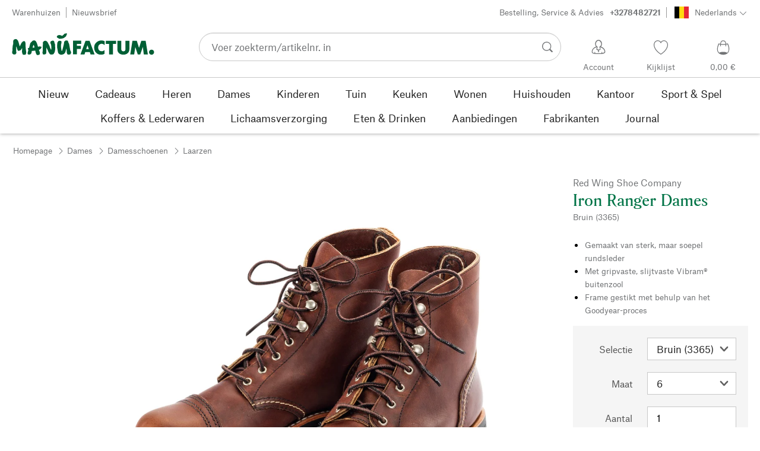

--- FILE ---
content_type: text/html; charset=utf-8
request_url: https://nl.manufactum.be/iron-ranger-dames-a15680/
body_size: 46392
content:
<!DOCTYPE html>
      <html lang="nl" class="mf-noscript render-web mf-mac_os ">
        <head>
          <!--# block name="defaultfallback" --><!--# endblock -->
          <meta charSet="utf-8" />
          <meta http-equiv="X-UA-Compatible" content="IE=edge" />
          <title data-react-helmet="true">Iron Ranger Dames, Bruin (3365) | Manufactum</title>
          <meta name="viewport" content="width=device-width, initial-scale=1" />
          <link rel="dns-prefetch" href="https://scripts.sirv.com" crossorigin />
          <link rel="dns-prefetch" href="https://assets.manufactum.de" crossorigin />
          <link rel="preconnect" href="https://scripts.sirv.com" crossorigin />
          <link rel="preconnect" href="https://assets.manufactum.de" crossorigin />
          <meta data-react-helmet="true" name="apple-mobile-web-app-title" content="manufactum"/><meta data-react-helmet="true" name="application-name" content="manufactum"/><meta data-react-helmet="true" name="msapplication-config" content="/sell/static/manufactum/meta/browserconfig.xml"/><meta data-react-helmet="true" name="theme-color" content="#ffffff"/><meta data-react-helmet="true" name="description" content="Gemaakt van sterk, maar soepel rundsleder | Met gripvaste, slijtvaste Vibram® buitenzool | Frame gestikt met behulp van het Goodyear-proces"/><meta data-react-helmet="true" property="og:site_name" content="manufactum"/><meta data-react-helmet="true" property="og:title" content="Iron Ranger Dames, Bruin (3365) | Manufactum"/><meta data-react-helmet="true" property="og:type" content="product"/><meta data-react-helmet="true" property="og:description" content="Gemaakt van sterk, maar soepel rundsleder | Met gripvaste, slijtvaste Vibram® buitenzool | Frame gestikt met behulp van het Goodyear-proces"/><meta data-react-helmet="true" property="og:url" content="https://nl.manufactum.be/iron-ranger-dames-a15680/"/><meta data-react-helmet="true" property="og:image" content="https://assets.manufactum.de/p/015/015680/15680_01.jpg/iron-ranger-dames.jpg?profile=opengraph_mf"/><meta data-react-helmet="true" property="og:image:width" content="292"/><meta data-react-helmet="true" property="og:image:height" content="292"/><meta data-react-helmet="true" property="og:image" content="https://assets.manufactum.de/p/015/015680/15680_04.jpg/iron-ranger-dames.jpg?profile=opengraph_mf"/><meta data-react-helmet="true" property="og:image:width" content="292"/><meta data-react-helmet="true" property="og:image:height" content="292"/><meta data-react-helmet="true" property="og:image" content="https://assets.manufactum.de/p/015/015680/15680_02.jpg/iron-ranger-dames.jpg?profile=opengraph_mf"/><meta data-react-helmet="true" property="og:image:width" content="292"/><meta data-react-helmet="true" property="og:image:height" content="292"/><meta data-react-helmet="true" property="og:image" content="https://assets.manufactum.de/p/015/015680/15680_03.jpg/iron-ranger-dames.jpg?profile=opengraph_mf"/><meta data-react-helmet="true" property="og:image:width" content="292"/><meta data-react-helmet="true" property="og:image:height" content="292"/><meta data-react-helmet="true" property="og:image:width" content="600"/><meta data-react-helmet="true" property="og:image:height" content="600"/>
          <link data-react-helmet="true" rel="apple-touch-icon" sizes="180x180" href="/sell/static/manufactum/meta/apple-touch-icon.png"/><link data-react-helmet="true" rel="icon" sizes="32x32" href="/sell/static/manufactum/meta/favicon-32x32.png" type="image/png"/><link data-react-helmet="true" rel="icon" sizes="16x16" href="/sell/static/manufactum/meta/favicon-16x16.png" type="image/png"/><link data-react-helmet="true" rel="manifest" href="/sell/static/manufactum/meta/site.webmanifest"/><link data-react-helmet="true" rel="mask-icon" href="/sell/static/manufactum/meta/safari-pinned-tab.svg" color="#005131"/><link data-react-helmet="true" rel="shortcut icon" href="/sell/static/manufactum/meta/favicon.ico"/><link data-react-helmet="true" rel="canonical" href="/iron-ranger-dames-a15680/"/><link data-react-helmet="true" rel="alternate" href="https://nl.manufactum.be/iron-ranger-dames-a15680/" hreflang="nl-be"/>
          <script data-react-helmet="true" type="application/ld+json">{"itemListElement":[{"position":1,"item":{"name":"Iron Ranger Dames","@id":"/iron-ranger-dames-a15680/"},"@type":"ListItem"}],"@context":"http://schema.org","@type":"BreadcrumbList"}</script><script data-react-helmet="true" type="application/ld+json">{"@context":"http://schema.org/","@type":"Product","@id":"1012995","name":"Iron Ranger Dames, Bruin (3365)","description":"Bovenmateriaal rundleer (2-2,2 mm), chroom en mineraal olie gelooid. Voering en binnenzool van koeienhuid en katoen. Vibram® buitenzool. Gemaakt in de VS.","positiveNotes":{"@type":"ItemList","itemListElement":[{"@type":"ListItem","position":1,"name":"Gemaakt van sterk, maar soepel rundsleder"},{"@type":"ListItem","position":2,"name":"Met gripvaste, slijtvaste Vibram® buitenzool"},{"@type":"ListItem","position":3,"name":"Frame gestikt met behulp van het Goodyear-proces"}]},"sku":"15680-6","category":"Dames>Damesschoenen>Laarzen","gtin13":"889475294714","mpn":"3365 amber harness","image":["https://assets.manufactum.de/p/015/015680/15680_01.jpg/iron-ranger-dames.jpg?profile=pdsmain_1500"],"brand":{"@type":"Brand","name":"Red Wing Shoe Company"},"countryOfOrigin":"Associatie. Staten","material":[],"offers":[{"@type":"Offer","url":"/iron-ranger-dames-a15680/","availability":"http://schema.org/InStock","itemCondition":"http://schema.org/NewCondition","price":"399.00","priceCurrency":"EUR","sku":"15680-6","seller":{"@type":"Organization","name":"Manufactum"}}]}</script>
          
          <script>if(!!window.MSInputMethodContext && !!document.documentMode) {
  document.documentElement.classList.add('mf-ie11');
}</script>
          <link data-chunk="detail-page" rel="preload" as="style" href="/sell/static/manufactum/detail-page.b80f854575c33f7fd0d9.css">
<link data-chunk="search" rel="preload" as="style" href="/sell/static/manufactum/search.cac2bbf5b228d9d7908e.css">
<link data-chunk="pages" rel="preload" as="style" href="/sell/static/manufactum/pages.b2101fd56956340a77ca.css">
<link data-chunk="pages" rel="preload" as="script" href="/sell/static/manufactum/vendor-react.41e13b04760e9e33ef0f.js">
<link data-chunk="pages" rel="preload" as="script" href="/sell/static/manufactum/pages.ea7cff34ed14c13b6fa6.js">
<link data-chunk="search" rel="preload" as="script" href="/sell/static/manufactum/search.chunk.7f0f49fbc4a99edec740.js">
<link data-chunk="detail-page" rel="preload" as="script" href="/sell/static/manufactum/detail-page.chunk.4c81c7cf5e8c55ada2c2.js">
          <link data-chunk="pages" rel="stylesheet" href="/sell/static/manufactum/pages.b2101fd56956340a77ca.css">
<link data-chunk="search" rel="stylesheet" href="/sell/static/manufactum/search.cac2bbf5b228d9d7908e.css">
<link data-chunk="detail-page" rel="stylesheet" href="/sell/static/manufactum/detail-page.b80f854575c33f7fd0d9.css">
          <script id="__LOADABLE_REQUIRED_CHUNKS__" type="application/json">[187,16]</script><script id="__LOADABLE_REQUIRED_CHUNKS___ext" type="application/json">{"namedChunks":["search","detail-page"]}</script>
<script async data-chunk="pages" src="/sell/static/manufactum/vendor-react.41e13b04760e9e33ef0f.js"></script>
<script async data-chunk="pages" src="/sell/static/manufactum/pages.ea7cff34ed14c13b6fa6.js"></script>
<script async data-chunk="search" src="/sell/static/manufactum/search.chunk.7f0f49fbc4a99edec740.js"></script>
<script async data-chunk="detail-page" src="/sell/static/manufactum/detail-page.chunk.4c81c7cf5e8c55ada2c2.js"></script>
          <style>html { -webkit-text-size-adjust: 100%; }</style>
        </head>
        <body>
          <div id="sell-root"><div id="appRoot" class="mf-dNwSpWTV"><div class="visuallyHidden" aria-live="polite" aria-atomic="true"></div><div class="visuallyHidden" aria-live="assertive" aria-atomic="true"></div><span id="top" tabindex="-1"></span><a class="mf-KbPy1lFw" href="#content">Naar inhoud springen</a><div class="root" data-test-offcanvas="true" data-test-offcanvas-state="false" headerText="Menu" headerCloseLabel="Sluiten" country="[object Object]"><div class="mf-qXnCpCGF" role="dialog" aria-modal="true" aria-labelledby="offCanvasNavigationHeader"><header class="mf-oOwNyna5"><div class="mf-OCgsjEdI"><span id="offCanvasNavigationHeader" class="mf-hzTZR32z mf-K2EYXkQ8 mf-cUr2rXrq">Menu</span></div></header><div class="mf-cmF2Htqd"></div></div></div><div class="mf-n2BypCIo"><header class="mf-mslNP4J_" data-test-sell-header="true"><div class="mf-GZx5qB3M" data-test-sell-banner="true"><div class="mf-Vb9TM9T0"><div class="mf-W3GDP1Mf"><ul class="mf-dHEsJuMh"><li class="mf-CQIRYftm"><small class="mf-qTdvruCH"><a class="mf-voJwC7go" data-prio2="true" href="/warenhuizen-c199341/">Warenhuizen</a></small></li><li class="mf-CQIRYftm"><small class="mf-qTdvruCH"><a class="mf-voJwC7go" data-prio2="true" href="/nieuwsbrief-abonneren-c201039/">Nieuwsbrief</a></small></li></ul><div class="mf-EXsILk6a"><ul class="mf-dHEsJuMh"><li class="mf-CQIRYftm"><small class="mf-qTdvruCH"><a class="mf-voJwC7go" data-prio2="true" href="/contact-c199446/">Bestelling, Service &amp; Advies<span class="mf-MABxgEIs">+3278482721</span></a></small></li><li class="mf-CQIRYftm"><div class="mf-R9VMS9UO"><button class="mf-t0MGRtVR" type="button" id="menu-button-6a9a46ad-8f58-49db-b261-7a75fe0b30ab" aria-haspopup="true" aria-controls="menu-7231ba99-c476-4265-8e17-dc466ad8f318" data-test-menu-button="true"><svg class="mf-MEaXz3ki mf-IAH9_FcL" viewBox="0 0 27 23" width="27" height="23"><rect fill="#FFFFFF" height="23" width="27"></rect><g><path fill="#020203" d="M0,0h9v23H0V0z"></path><path fill="#FFD910" d="M9,0h9v23H9V0z"></path><path fill="#E62736" d="M18,0h9v23h-9V0z"></path></g></svg><small class="mf-hzTZR32z mf-depXjb_l">Nederlands</small><span class="mf-SVGKzfR1"><svg class="mf-uhntC1Gy mf-vNJdx8BK" viewBox="0 0 15 15" width="24" height="24"><path d="M14.7,3.7c-0.3-0.3-0.7-0.3-1,0L7.5,9.9L1.2,3.7c-0.3-0.3-0.7-0.3-1,0C0,4,0,4.4,0.3,4.7L7,11.3c0.1,0.1,0.3,0.2,0.5,0.2c0,0,0,0,0,0c0,0,0,0,0,0c0.2,0,0.3-0.1,0.5-0.2l6.7-6.6C15,4.4,15,4,14.7,3.7z"></path></svg></span></button><ul class="mf-FuX_mGXf" id="menu-7231ba99-c476-4265-8e17-dc466ad8f318" role="menu" aria-labelledby="menu-button-6a9a46ad-8f58-49db-b261-7a75fe0b30ab" data-test-menu-button-list="true"><li class="mf-mT87BChH" role="none"><a class="mf-bKwbXZiV" href="https://nl.manufactum.be" role="menuitem">Nederlands</a></li><li class="mf-mT87BChH" role="none"><a class="mf-bKwbXZiV" href="https://fr.manufactum.be" role="menuitem">Frans</a></li></ul></div></li></ul></div></div></div></div><div class="mf-KEgbD2_n" data-test-sell-head-main="true"><div class="mf-ggCOddfa"><a href="/sitemap-c199459/" aria-haspopup="true" aria-expanded="false" aria-label="Menu" data-test-sell-menu-icon="true"><svg class="mf-uhntC1Gy mf-MhmRDaji" viewBox="0 0 28 28" width="24" height="24"><rect y="13.05" width="27.51" height="1.49"></rect><rect y="19.05" width="27.51" height="1.49"></rect><rect x="0.04" y="25.05" width="27.51" height="1.49"></rect><path d="M4.3,9L2.4,3.4h0V9h-1V2.3H3L4.9,7.6h0L6.8,2.3H8.4V9H7.3V3.4h0L5.3,9h-1Z" transform="translate(-0.2 -0.5)"></path><path d="M13.4,9H9.6V2.3h3.8V3.2H10.7V5h2.5V6H10.7V8.1h2.7V9Z" transform="translate(-0.2 -0.5)"></path><path d="M20,9H18.7L15.4,3.7h0V4c0,0.6.1,1.1,0.1,1.6V9h-1V2.3h1.3L19,7.6h0V2.3h1V9Z" transform="translate(-0.2 -0.5)"></path><path d="M26.6,2.3V6.6a2.77,2.77,0,0,1-.3,1.3,2,2,0,0,1-.9.9,3.19,3.19,0,0,1-1.4.3,2.35,2.35,0,0,1-1.9-.7,2.14,2.14,0,0,1-.7-1.8V2.3h1.1V6.5a1.34,1.34,0,0,0,.4,1.2,2.14,2.14,0,0,0,1.2.4,1.43,1.43,0,0,0,1.6-1.6V2.3h0.9Z" transform="translate(-0.2 -0.5)"></path></svg></a></div><div class="mf-bRtC8ksy"><div class="mf-xZH3FAgX"><a href="/" class="mf-b5WLenbj" data-test-sell-logo="true"><div class="mf-XtFYcKen"><svg xmlns="http://www.w3.org/2000/svg" viewBox="0 0 270 46" aria-label="Homepage van Manufactum"><path style="fill:#005f35" d="M98.2 5.9c1-1 1-1.6 3-2 .3 0 .6.2.8.1.8-.4 2-1.4 2.2.5.2 2.6-1.4 2.3-1.1 3.8.1.6-2.8 2.8-4.1 3.7-1.3.9-4.1 1.5-5.8 1.7 0 0-2.7.2-3.2.2-.8.1-.9-.5-1.7-1 0 0-1.9-.7-2.5-1.4-.4-.5-.8-1.7-.6-2.1.3-.4 1.2-2 2.3-2.1.5 0 1.5-.6 2-.5.5 0 3.3.1 4.8 1.3.4.3 1 .2 1.3 0 .6-.3 1.6-1.3 2.6-2.2zm166.5 28.5c-2.6 0-4.8 2.1-4.8 4.8 0 2.6 2.1 4.8 4.8 4.8 2.6 0 4.8-2.1 4.8-4.8s-2.1-4.8-4.8-4.8zM8 14.4c-1.1-.1-2.6.3-3.4.7S3 16.3 2.7 17.5c-.4 1.3-.2 5.7-.2 6.4-.1.8-.5.5-.6 1.5-.7 3.4-.8 7.8-.9 11.1 0 .5-.5 1-.5 1.4v.7c0 1.2.2 2.6.3 3s.5.7 1.1.9c.2.1.5.7.8.8 1.4.3 3 .4 3.5.2.8-.2 2.4-2.4 2.4-3.2S8 38 8.1 36.4c.1-1.6.1-6.8.2-8.4 0-.2.1-.1.1-.1.4.8 1.3 4.9 2.1 6.6.5 1.1 1 2 1.8 2.2.6.2 1.9-.5 2.3-.7.4-.2 1 0 1.4-.2 1.2-.9 2.5-3 3.2-4.4.1-.1.1-.1.2 0 .1 1 0 2.7-.2 5.1s.4 4.2.5 4.9c.2.7.7 1.6 1.2 2.3s3.9.6 4.9-.1c.5-.4.9-1 .9-1.6 0-1 .6-1.4.5-2.5-.8-4.7-1.4-10.5-1.4-15.4 0-2.5-.4-4.3-.7-4.5-.7-.5-.7-1.2-1.4-1.4-.7-.2-2.2.4-3 .8-.6.3-.9 1-1.2 1.4-.2.3-.7.3-1 .8-.8 1.2-2.5 5-3.5 7-.1.1-.2.2-.2 0-.7-2.9-2.4-9-3.4-11-.2-.6-1-.7-1.2-1.1-.3-.4-.9-1.6-2.2-1.7zm64.5 17c-.5-1-.7-2.7-1.1-3.7-1.4-3.3-2.9-5.2-3.6-7.1-.5-1.3-2.1-2.3-3.4-2.9-.6-.3-2-.1-3.3.4-.4.1-.7.8-1 1-.7.4-1.2.9-1.4 1.5 0 1.5-.2 13.2-.3 17 0 .6-.3.8-.4 1.2-.1 1.3.4 3.8.8 4.3.5.5 3.4.6 5-.2.4-.2.7-.6.8-1s.5-.5.5-1.2c.1-2.4 0-8.5.2-10.3 0-.1.1-.1.1 0 .3 1.2 1.7 3.1 2.7 5.2.5 1 .5 1.8 1 2.7 1.4 2.6 2.7 4.5 3.3 4.9 1 .7 5.8.6 6.6-.6.4-.5 1.9-3 2.1-3.7.6-2.8 1.4-5.5 1-8.4-.4-2.4.1-4.6-.5-7-.1-.4-.5-.6-.7-1.1-.5-1.9-.3-4.3-2.4-5-1-.4-4.7.7-5.3 1.9-.4.7-.3 2.3 0 3.6.2.7.5.7.7 1.2 1 2.6 1.2 8.6.5 10.7-1.1-1.8-1.9-3.4-1.9-3.4zm50.6 1.8h7.6v-5.9h-7.6v-3.7h8.3v-6.1H116v25.8h7.1V33.2zm20.1-7.2l2.6 7.4h-5l2.4-7.4zM130 43.4h7.6L139 39h8.7l1.4 4.4h7.6l-9.5-25.8h-7.6L130 43.4zm45.7-25c-1.8-1-4.6-1.4-7.1-1.3-5.1.2-12.8 4.4-12.7 13.5.1 7.8 5.4 13.4 12.7 13.3 3.1 0 5-.4 7-1.7v-7.1c-1.4 1.2-2.8 2.3-5.1 2.3-3.2 0-7-1.5-7-6.9-.1-5 3.6-7.2 6.9-7.2 2.2 0 4.5 1.7 5.3 2.5v-7.4zm15.8 5.3h6v-6.1h-19.4v6.1h6.1v19.7h7.3V23.7zm19.8 20.2c6.4 0 11.4-3.8 11.4-10.5V17.6h-7.4V33c0 3.8-2.2 4.5-4 4.5s-4-.7-4-4.5V17.6h-7.4v15.9c0 7 5 10.4 11.4 10.4zm20.5-.5l2.1-14 4.7 14h4.7l4.9-14.2 1.8 14.2h7.7l-4.2-25.8h-8.2L241 31.1l-4.3-13.5h-8.2l-4.2 25.8h7.5zM87.5 39.8c.5 1.6 2.1 3.4 4.9 4.1 1.9.4 6.5-.6 7.7-2.8.4-.7.9-1.2 1.5-2.7.2-.5.4-1.9.5-2.4.6-1.7.8-3 1-3.5 0-.1.1-.1.2 0 .1.2.3 2.3.7 4.7.1.4-.2 1.3-.1 1.9.2 1.2.7 3.2 1.1 3.7s1 .9 2 .9c.9 0 2.7-.1 3.6-.4.6-.2 1-2.1 1.4-2.6.4-.4 0-1.8-.4-3.1-.2-.7-.7-1-.9-1.6-.5-1.7-1.4-8.1-2.3-12.4-.2-.8-1.5-2.8-1.6-3.7-.1-.8-.8-2.2-1.3-2.5-1.1-.6-3.6-.3-3.9-.2-.7.2-.5 1-1.4 1.3-.6.2-1 .7-1.1 1.2-.2 1.6-.4 3.1-.7 4.7-.7 3.5-2.9 11.1-3.1 12-.2.6-1.1.5-1.2-.2-.2-1.6-.7-3.9-.9-5.8-.1-1.5-.2-6.8.3-7.2s.6-4.2.2-4.8c-.5-.7-4.2-1-5.4-.3-.2.1-.8.7-1 1.4-.2.7-1 1-1.1 1.8-.3 2.2-.5 6-.5 8.2 0 .8.2 1.4.3 2.2.6 2.6 1.1 6.9 1.5 8.1zM49.4 28.9c2.2-.5 3.7-.6 3.9-.6.5 0 .6.5 1.2.4.5 0 1-.3 1.2 0 .3.4.4 1.1.2 1.8-.4 1.4-.8 1.7-1.7 2.3-.3.2-.2.7-.7 1-.7.3-1.6.7-2.4.9.3 1.1 1.1 2.6 1.8 4.4.2.7-.2.9 0 1.9.2.7.2 1.7-.2 2.1-.7 1.1-3.1 1.6-4 1.6-.8 0-1.4-.2-2.4-1.8-.7-1.1-1.4-3.7-2.1-6.7-1.6.2-3.1.4-4.4.5-.7 0-1.3.1-2 .1-.4 2.1-.7 3.8-.9 4.3-.3 1-1.1.7-1.6 1.9-.3.7-4.4 1-5 0-.5-.8-.5-1.7-.4-2.7.2-1.3.7-2.7 1.1-4 0-.2.1-.4.2-.6-.3-.5-.5-1-.4-1.5 0-.7-.7-.9-.6-1.8 0-.8 1.5-1.4 2.2-1.4h.2c.9-3.3 1.6-6.1 2-7.9.5-2.4 1.8-2 2.8-3.6.5-.7 1.4-1.6 2.2-2 1.6-.8 3.5-.8 5 .2 2.6 1.9 4.8 11.2 4.8 11.2zm-6.5 1.4c-.6-2.4-1.2-4.4-1.7-5.1-.7.9-1.4 3.1-2 5.6 1.3-.1 2.5-.3 3.7-.5z"></path></svg></div></a></div></div><div class="mf-nVDdqQBA mf-o6nKlqlv"><div class="mf-foihCvPk" data-test-sell-search-box="true"><form method="GET" action="/suche/" role="search" data-test-sell-search-form="true"><div class="mf-rsjRM5E1"><div class="mf-a5uaQo1M"><label class="mf-iwiiAwA4" for="searchbar-6ebc65a6-41c0-45e8-ad03-f8557ba5eb0e">Voer zoekterm/artikelnr. in</label><input aria-autocomplete="list" aria-controls="searchform-e8f4b057-dbb0-40d7-bbb5-86eca9395ce8" data-test-sell-search-input="true" id="searchbar-6ebc65a6-41c0-45e8-ad03-f8557ba5eb0e" autoComplete="off" class="mf-yNalz9TN" name="q" placeholder="Voer zoekterm/artikelnr. in" type="text" value=""/><button class="mf-C1GbQQfw" type="submit" data-test-sell-search-input-submit="true"><span class="mf-pkuBFUqK"><svg class="mf-uhntC1Gy mf-v74eHooM alt" viewBox="0 -0.3 22 22" width="24" height="24" aria-label="Zoeken op"><title>Zoeken op</title><path d="M21.4,19.4l-4.3-4.3c0,0,0,0-0.1-0.1c1.1-1.6,1.8-3.5,1.8-5.5c0-5.2-4.2-9.4-9.4-9.4c-5.2,0-9.4,4.2-9.4,9.4c0,5.2,4.2,9.4,9.4,9.4c2.1,0,4-0.7,5.6-1.9c0,0,0,0,0,0l4.3,4.3c0.6,0.6,1.4,0.6,1.9,0.1l0.2-0.2C22.1,20.8,22,20,21.4,19.4zM1.7,9.5c0-4.3,3.5-7.8,7.8-7.8s7.8,3.5,7.8,7.8c0,4.3-3.5,7.8-7.8,7.8S1.7,13.9,1.7,9.5z"></path></svg></span></button></div></div><div class="mf-tR_jqUZN mf-G7LAUrYP" id="searchform-e8f4b057-dbb0-40d7-bbb5-86eca9395ce8" data-test-sell-search-history-container="true"></div><div class="mf-bzs0GGov mf-G7LAUrYP" id="searchform-e8f4b057-dbb0-40d7-bbb5-86eca9395ce8" data-test-sell-search-suggestions-container="true"></div></form></div></div><div class="mf-Br8NGPey" data-test-sell-my-account="true"><a data-test-stelar-header-account="inactive" class="mf-Q4GYGz1x" href="/klantaccount"><svg class="mf-tPpZtf4x mf-yMMx2xRM" viewBox="0 0 36 36" width="36" height="36"><path d="M22.2 15.5c1.1-1.2 1.7-2.8 1.7-4.6 0-3.7-2.6-6.7-5.8-6.7-3.2-.1-5.8 2.9-5.8 6.6 0 1.9.6 3.5 1.6 4.7-4.3 1.3-7.3 5.2-7.3 8.7 0 3.6 5.1 3.9 11.4 3.9 6.3.1 11.4-.5 11.4-3.9 0-3.5-2.9-7.4-7.2-8.7zm-8.6-4.3c0-2.7 1.9-5.5 4.4-5.5 2.4 0 4.5 2.8 4.5 5.5 0 1.7-.8 3.1-2 4-.5.2-1.1.5-1.1 1.1 0 .2.3.5.4.7l.7 2.5-2.5 1.2-2.3-1.2.6-2.6c0-.1.3-.4.3-.6 0-.5-.6-.9-1-1.1-1.2-.9-2-2.4-2-4zm12 14.9c-.2.1-.8.2-1.3.3l-.1-1.5c0-.2-.2-.4-.5-.4h-.2c-.2 0-.4.2-.4.5l.1 1.6c-1.5.1-3.2.2-5.1.2-1.9 0-4.1-.1-5.8-.2l.1-1.5c.1-.3-.1-.5-.4-.5h-.2c-.3-.1-.5.1-.5.4l-.1 1.5c-.3-.1-.7-.2-.8-.2-1.5-.4-2.6-.9-2.6-2 0-3.2 2.7-6.3 6.3-7.4 0 0 .9-.2 1 0 .1.2-.8 3.5-.8 3.5l3 1.7v2.2c0 .5.2.8.7.8h.1c.5-.1.7-.3.7-.9l-.2-2.1 3.1-1.9s-.8-2.7-.8-3.3c0-.2.9 0 .9 0 3.6 1.1 6.2 4.2 6.3 7.2 0 .8-1 1.6-2.5 2z"></path></svg><span class="mf-xx3TiJq6">Account</span></a></div><div class="mf-nxOFCFC1" data-test-sell-mini-notepad="true"><a data-test-stelar-header-wishlist="inactive" class="mf-Q4GYGz1x" href="/verlanglijst"><svg viewBox="-6 -7 36 36" width="36" height="36" class="mf-yMMx2xRM"><path d="M11.7,23.9C1.1,17,0,10.1,0,7.5C0,3.4,3,0,6.8,0c2,0,3.9,1,5.1,2.6L12,2.7l0.1-0.1C13.4,1,15.3,0,17.2,0 C20.9,0,24,3.4,24,7.5c0,2.6-1.1,9.5-11.7,16.4L12,24.1L11.7,23.9z M6.8,1.2C3.7,1.2,1.2,4,1.2,7.5c0,5,4,10.6,10.7,15.1l0.1,0.1 l0.1-0.1c6.7-4.5,10.7-10.1,10.7-15.1c0-3.5-2.5-6.3-5.6-6.3c-1.9,0-3.7,1.1-4.7,3l-0.5,1l-0.5-1C10.5,2.3,8.7,1.2,6.8,1.2z"></path></svg><span class="mf-xx3TiJq6">Kijklijst</span></a></div><div class="mf-u1uFIXXK" data-test-sell-mini-cart="true"><a data-test-stelar-header-basket="inactive" class="mf-Q4GYGz1x mf-5kNdmZ06" href="/winkelmand"><svg class="mf-Qyn0PGzU mf-yMMx2xRM" viewBox="0 0 36 36" width="36" height="36"><g><path d="M18 29.2c5.6 0 11-2.7 10.2-11.7-.3-3.3-2.1-6.8-2.4-7.4-.8.3-1.8.5-2.8.7-.3-3.3-1.6-5.7-5-5.7-3.3 0-4.6 2.4-5 5.7-1-.1-1.9-.3-2.7-.6-.5.8-1.9 4.2-2.4 7.4C6.6 26 12.4 29.2 18 29.2zm0-22.9c2.6 0 3.6 2 3.9 4.7-1.2.2-2.5.3-3.9.3-1.3 0-2.7-.1-3.9-.3.3-2.7 1.4-4.7 3.9-4.7zM9 18.1c.4-2.8 1.7-5.7 2.1-6.4.6.1 1.2.3 1.8.4v.7c0 .7 0 1.4.1 2.1h1.2c-.1-.7-.2-1.4-.2-2.2v-.4c1.2.2 2.6.3 4 .3s2.7-.1 3.9-.3v.4c0 .8 0 1.5-.1 2.2H23c.1-.7.1-1.4.1-2.1v-.7c.7-.2 1.3-.3 1.9-.5.3.5 1.8 3.5 2.1 6.5.4 3.9-.7 6.4-2.5 7.9-.6-.9-3.4-1.6-6.6-1.6-3.1 0-5.8.6-6.5 1.5-1.9-1.5-3.1-4.1-2.5-7.8z"></path></g></svg><span class="mf-xx3TiJq6">0,00 €</span></a></div><div class="mf-uNeZULYn" data-test-sell-navigation="true"><nav data-test-sell-flyout-navigation="true" aria-label="Hoofdmenu" class=""><ul class="mf-m1HFoIcf mf-jkWbEZQT"><li class="mf-_RqMt9TL mf-mmCbxmgi"><div class="mf-YeUvJyE0"><a data-test-sell-flyout-toplevellink="true" href="/nieuw-c198241/" class="mf-sJUqPhQo"><span>Nieuw</span></a></div></li><li class="mf-_RqMt9TL mf-mmCbxmgi"><div class="mf-YeUvJyE0"><a data-test-sell-flyout-toplevellink="true" href="/cadeaus-c199132/" class="mf-sJUqPhQo"><span>Cadeaus</span></a></div></li><li class="mf-_RqMt9TL mf-mmCbxmgi"><div class="mf-YeUvJyE0"><a data-test-sell-flyout-toplevellink="true" href="/heren-c194451/" class="mf-sJUqPhQo"><span>Heren</span></a></div></li><li class="mf-_RqMt9TL mf-mmCbxmgi"><div class="mf-YeUvJyE0"><a data-test-sell-flyout-toplevellink="true" href="/dames-c194472/" class="mf-sJUqPhQo"><span>Dames</span></a></div></li><li class="mf-_RqMt9TL mf-mmCbxmgi"><div class="mf-YeUvJyE0"><a data-test-sell-flyout-toplevellink="true" href="/kinderen-c198636/" class="mf-sJUqPhQo"><span>Kinderen</span></a></div></li><li class="mf-_RqMt9TL mf-mmCbxmgi"><div class="mf-YeUvJyE0"><a data-test-sell-flyout-toplevellink="true" href="/tuin-c172792/" class="mf-sJUqPhQo"><span>Tuin</span></a></div></li><li class="mf-_RqMt9TL mf-mmCbxmgi"><div class="mf-YeUvJyE0"><a data-test-sell-flyout-toplevellink="true" href="/keuken-c198745/" class="mf-sJUqPhQo"><span>Keuken</span></a></div></li><li class="mf-_RqMt9TL mf-mmCbxmgi"><div class="mf-YeUvJyE0"><a data-test-sell-flyout-toplevellink="true" href="/wonen-c198753/" class="mf-sJUqPhQo"><span>Wonen</span></a></div></li><li class="mf-_RqMt9TL mf-mmCbxmgi"><div class="mf-YeUvJyE0"><a data-test-sell-flyout-toplevellink="true" href="/huishouden-c202241/" class="mf-sJUqPhQo"><span>Huishouden</span></a></div></li><li class="mf-_RqMt9TL mf-mmCbxmgi"><div class="mf-YeUvJyE0"><a data-test-sell-flyout-toplevellink="true" href="/kantoor-c175242/" class="mf-sJUqPhQo"><span>Kantoor</span></a></div></li><li class="mf-_RqMt9TL mf-mmCbxmgi"><div class="mf-YeUvJyE0"><a data-test-sell-flyout-toplevellink="true" href="/sport-spel-c189822/" class="mf-sJUqPhQo"><span>Sport &amp; Spel</span></a></div></li><li class="mf-_RqMt9TL mf-mmCbxmgi"><div class="mf-YeUvJyE0"><a data-test-sell-flyout-toplevellink="true" href="/koffers-lederwaren-c175685/" class="mf-sJUqPhQo"><span>Koffers &amp; Lederwaren</span></a></div></li><li class="mf-_RqMt9TL mf-mmCbxmgi"><div class="mf-YeUvJyE0"><a data-test-sell-flyout-toplevellink="true" href="/lichaamsverzorging-c172436/" class="mf-sJUqPhQo"><span>Lichaamsverzorging</span></a></div></li><li class="mf-_RqMt9TL mf-mmCbxmgi"><div class="mf-YeUvJyE0"><a data-test-sell-flyout-toplevellink="true" href="/eten-drinken-c172112/" class="mf-sJUqPhQo"><span>Eten &amp; Drinken</span></a></div></li><li class="mf-_RqMt9TL mf-mmCbxmgi"><div class="mf-YeUvJyE0"><a data-test-sell-flyout-toplevellink="true" href="/aanbiedingen-c189274/" class="mf-sJUqPhQo"><span>Aanbiedingen</span></a></div></li><li class="mf-_RqMt9TL mf-mmCbxmgi"><div class="mf-YeUvJyE0"><a data-test-sell-flyout-toplevellink="true" href="/fabrikanten-c199727/" class="mf-sJUqPhQo"><span>Fabrikanten</span></a></div></li><li class="mf-_RqMt9TL mf-mmCbxmgi"><div class="mf-YeUvJyE0"><a data-test-sell-flyout-toplevellink="true" href="/journal-c199429/" class="mf-sJUqPhQo"><span>Journal</span></a></div></li></ul></nav></div><div class="mf-nVDdqQBA mf-ysJcJa72"><div class="mf-foihCvPk" data-test-sell-search-box="true"><form method="GET" action="/suche/" role="search" data-test-sell-search-form="true"><div class="mf-rsjRM5E1"><div class="mf-a5uaQo1M"><label class="mf-iwiiAwA4" for="searchbar-410ee52a-1e17-43a6-a81f-8d523a713c37">Voer zoekterm/artikelnr. in</label><input aria-autocomplete="list" aria-controls="searchform-21745cc5-adb3-4753-9f3a-0d9f6b5e81cf" data-test-sell-search-input="true" id="searchbar-410ee52a-1e17-43a6-a81f-8d523a713c37" autoComplete="off" class="mf-yNalz9TN" name="q" placeholder="Voer zoekterm/artikelnr. in" type="text" value=""/><button class="mf-C1GbQQfw" type="submit" data-test-sell-search-input-submit="true"><span class="mf-pkuBFUqK"><svg class="mf-uhntC1Gy mf-v74eHooM alt" viewBox="0 -0.3 22 22" width="24" height="24" aria-label="Zoeken op"><title>Zoeken op</title><path d="M21.4,19.4l-4.3-4.3c0,0,0,0-0.1-0.1c1.1-1.6,1.8-3.5,1.8-5.5c0-5.2-4.2-9.4-9.4-9.4c-5.2,0-9.4,4.2-9.4,9.4c0,5.2,4.2,9.4,9.4,9.4c2.1,0,4-0.7,5.6-1.9c0,0,0,0,0,0l4.3,4.3c0.6,0.6,1.4,0.6,1.9,0.1l0.2-0.2C22.1,20.8,22,20,21.4,19.4zM1.7,9.5c0-4.3,3.5-7.8,7.8-7.8s7.8,3.5,7.8,7.8c0,4.3-3.5,7.8-7.8,7.8S1.7,13.9,1.7,9.5z"></path></svg></span></button></div></div><div class="mf-tR_jqUZN mf-G7LAUrYP" id="searchform-21745cc5-adb3-4753-9f3a-0d9f6b5e81cf" data-test-sell-search-history-container="true"></div><div class="mf-bzs0GGov mf-G7LAUrYP" id="searchform-21745cc5-adb3-4753-9f3a-0d9f6b5e81cf" data-test-sell-search-suggestions-container="true"></div></form></div></div></div></header><div><div aria-hidden="true" class="mf-ceZ3vJ2p" data-test-stelar-overlay-background="true"></div><div aria-hidden="true" class="mf-mYCtuieo"><div class="mf-_qrDIOj3" aria-hidden="true"></div></div></div><div class="mf-ssY_ApUE"><div data-test-sell-detail-page="true"><div class="mf-lcPi8Yx_" data-test-sell-breadcrumb="true"><nav aria-label="Breadcrumb" class="mf-vIdadmGd"><ul class="mf-UgpUpkcn"><li class="mf-_6ZPSxXi"><small class="mf-hzTZR32z mf-depXjb_l"><span class="mf-h_EFCIsy"><a class="" data-prio2="true" href="/" rel="index">Homepage</a></span></small></li><li class="mf-_6ZPSxXi mf-HoynF8iN"><small class="mf-hzTZR32z mf-depXjb_l"><span class="mf-h_EFCIsy"><span class="mf-kYqP7xpa"><svg class="mf-uhntC1Gy mf-vNJdx8BK" viewBox="0 0 12 22" width="24" height="24"><path d="M11.3,10.3L11.3,10.3L1.7,0.7c-0.3-0.3-0.7-0.3-1,0L0.7,0.8c-0.3,0.3-0.3,0.7,0,1L9.9,11l-9.2,9.2c-0.3,0.3-0.3,0.7,0,1l0.1,0.1c0.3,0.3,0.7,0.3,1,0l9.6-9.6v0c0.2-0.2,0.3-0.4,0.3-0.7l0-0.1C11.6,10.7,11.5,10.5,11.3,10.3z"></path></svg></span><a class="" data-prio2="true" href="/dames-c194472/" rel="up up up">Dames</a></span></small></li><li class="mf-_6ZPSxXi mf-HoynF8iN"><small class="mf-hzTZR32z mf-depXjb_l"><span class="mf-h_EFCIsy"><span class="mf-kYqP7xpa"><svg class="mf-uhntC1Gy mf-vNJdx8BK" viewBox="0 0 12 22" width="24" height="24"><path d="M11.3,10.3L11.3,10.3L1.7,0.7c-0.3-0.3-0.7-0.3-1,0L0.7,0.8c-0.3,0.3-0.3,0.7,0,1L9.9,11l-9.2,9.2c-0.3,0.3-0.3,0.7,0,1l0.1,0.1c0.3,0.3,0.7,0.3,1,0l9.6-9.6v0c0.2-0.2,0.3-0.4,0.3-0.7l0-0.1C11.6,10.7,11.5,10.5,11.3,10.3z"></path></svg></span><a class="" data-prio2="true" href="/damesschoenen-c189765/" rel="up up">Damesschoenen</a></span></small></li><li class="mf-_6ZPSxXi"><small class="mf-hzTZR32z mf-depXjb_l"><span class="mf-h_EFCIsy"><span class="mf-kYqP7xpa"><svg class="mf-uhntC1Gy mf-vNJdx8BK" viewBox="0 0 12 22" width="24" height="24"><path d="M11.3,10.3L11.3,10.3L1.7,0.7c-0.3-0.3-0.7-0.3-1,0L0.7,0.8c-0.3,0.3-0.3,0.7,0,1L9.9,11l-9.2,9.2c-0.3,0.3-0.3,0.7,0,1l0.1,0.1c0.3,0.3,0.7,0.3,1,0l9.6-9.6v0c0.2-0.2,0.3-0.4,0.3-0.7l0-0.1C11.6,10.7,11.5,10.5,11.3,10.3z"></path></svg></span><a class="" data-prio2="true" href="/dameslaarzen-c200494/" rel="up">Laarzen</a></span></small></li></ul></nav></div><main id="content"><div class="mf-_6jWb5cv"><div class="mf-wpeau5Ou"><div class="mf-VrBMa6qk mf-d6Ah7w2G"><div><span class="mf-hzTZR32z mf-xPuHr8aN">Red Wing Shoe Company</span></div><div><h1 class="mf-BksdUEaq mf-ik8nEiGN mf-JbTVYPa1">Iron Ranger Dames</h1></div><div><small class="mf-hzTZR32z mf-depXjb_l">Bruin (3365)</small></div></div><div data-test-sell-product-images-container="true" class="mf-m5mmK8_J mf-VerpgM85"><div class="mf-Tr43BlAG"><div class="pdp-gallery-container"><div class="pdp-gallery-thumbnails"></div><div class="mf-z6sOialy"><div class="pdp-gallery-placeholder"><img id="firstImage" class="mf-wDiEPHdo mf-LagpPV4x" src="https://assets.manufactum.de/p/015/015680/15680_01.jpg/iron-ranger-dames.jpg?profile=pdsmain_150" alt="Iron Ranger Dames Bruin (3365)" srcSet="https://assets.manufactum.de/p/015/015680/15680_01.jpg/iron-ranger-dames.jpg?profile=pdsmain_150 150w, https://assets.manufactum.de/p/015/015680/15680_01.jpg/iron-ranger-dames.jpg?profile=pdsmain_200 200w, https://assets.manufactum.de/p/015/015680/15680_01.jpg/iron-ranger-dames.jpg?profile=pdsmain_300 300w, https://assets.manufactum.de/p/015/015680/15680_01.jpg/iron-ranger-dames.jpg?profile=pdsmain_400 400w, https://assets.manufactum.de/p/015/015680/15680_01.jpg/iron-ranger-dames.jpg?profile=pdsmain_500 500w, https://assets.manufactum.de/p/015/015680/15680_01.jpg/iron-ranger-dames.jpg?profile=pdsmain_750 750w, https://assets.manufactum.de/p/015/015680/15680_01.jpg/iron-ranger-dames.jpg?profile=pdsmain_1000 1000w"/></div></div></div></div></div></div><div class="mf-GVbu7Vq7"><div class="mf-VrBMa6qk mf-s4OOcX4u"><div><span class="mf-hzTZR32z mf-xPuHr8aN">Red Wing Shoe Company</span></div><div><h1 class="mf-BksdUEaq mf-ik8nEiGN mf-JbTVYPa1">Iron Ranger Dames</h1></div><div><small class="mf-hzTZR32z mf-depXjb_l">Bruin (3365)</small></div></div><div class="mf-x4bXFBYS"><ul class="mf-zairNCA8"><li><small class="mf-hzTZR32z mf-depXjb_l">Gemaakt van sterk, maar soepel rundsleder</small></li><li><small class="mf-hzTZR32z mf-depXjb_l">Met gripvaste, slijtvaste Vibram® buitenzool</small></li><li><small class="mf-hzTZR32z mf-depXjb_l">Frame gestikt met behulp van het Goodyear-proces</small></li></ul></div><div data-test-sell-detail-order-form="true"><form method="post" action="/api/ase/checkout/shared/public/basket/lineitem"><div class="mf-nz3a8JDF"><div class="root" data-test-sell-variant-selection="true"><div class="mf-TjD0laEr mf-zspFJtCK"><div class="mf-XQ1jfv7H mf-Y6P0mxuF"><label class="mf-vcCLopRt" for="articleSelection">Selectie<!-- --> </label></div><div class="mf-XQ1jfv7H mf-l5kdJL2l"><div class="mf-ubJkoJkU"><select class="mf-C1KOShMV" id="articleSelection" name="articleNumber"><option value="15680" selected="">Bruin (3365)</option><option value="12995">Zwart (3366)</option></select></div></div></div><div class="mf-TjD0laEr mf-zspFJtCK"><div class="mf-XQ1jfv7H mf-Y6P0mxuF"><label class="mf-vcCLopRt" for="variantSelection">Maat<!-- --> </label></div><div class="mf-XQ1jfv7H mf-l5kdJL2l"><div class="mf-ubJkoJkU"><select class="mf-C1KOShMV" id="variantSelection" name="variant"><option value="6" selected="">6</option><option value="6,5">6.5</option><option value="7">7</option><option value="7,5">7.5</option><option value="8">8</option><option value="8,5">8.5</option><option value="9">9</option><option value="9,5">9.5</option><option value="10">10</option></select></div></div></div></div><div data-test-sell-product-quantity="true"><div class="mf-TjD0laEr mf-zspFJtCK"><div class="mf-XQ1jfv7H mf-Y6P0mxuF"><label class="mf-vcCLopRt" for="quantity">Aantal<!-- --> </label></div><div class="mf-XQ1jfv7H mf-l5kdJL2l"><div class="mf-ubJkoJkU"><input autoComplete="off" class="mf-CvWaIlON" id="quantity" type="text" name="quantity" inputMode="decimal" value="1"/></div></div></div></div></div><div class="mf-Iqe9ZtDn mf-_VrmVSDm" data-test-sell-sizechart="true"><small class="mf-hzTZR32z mf-depXjb_l"><button data-test-sell-sizechart-button="true" class="mf-XzsOIo29" data-pure-button="true" data-prio1="true"><span class="mf-QQg2DQ8P"><span>Maattabel</span></span></button></small></div><div class="mf-ofNceV_n mf-kmiGpUyc mf-PKUb3wBg"><span data-test-stelar-price-price="true" class="mf-GK2HYizn mf-PKUb3wBg">399,00 €</span><span class="mf-FqIPrsxP"><small data-test-stelar-price-vatandshippingnote="true" class="mf-hzTZR32z mf-depXjb_l"><span>alle prijzen incl. BTW, plus<!-- --> <a rel="nofollow" href="/verzendkosten-levering-c199449/" data-test-sell-shipping-link="true">Verzendingskosten</a></span></small></span></div><div class="mf-Ep3jfsTg"><small class="mf-hzTZR32z mf-depXjb_l"><a href="/verzendkosten-levering-c199449/">CO₂-gecompenseerd verzenden met DHL</a></small></div><div class="mf-BWbyTdnJ"><button data-test-sell-addtocart-button="true" type="submit" class="mf-rvAP3Son icon mf-ZmS4NhbR mf-cX7x8Qlh mf-WV1dkIrz"><span class="mf-lHzPz8TD mf-UpvG29mB"><span class="mf-Cgu7oVHj"><span class="mf-VzsSgLBg mf-U4rmO5KB"><svg class="mf-uhntC1Gy mf-fuwn4nBk" viewBox="0 0 36 36" width="24" height="24"><g><path d="M18,35.6c8.2,0,16-3.9,14.9-17.1c-0.4-4.8-3.1-9.9-3.5-10.8c-1.2,0.4-2.6,0.7-4.1,1C24.9,3.9,23,0.4,18,0.4 c-4.8,0-6.7,3.5-7.3,8.3C9.3,8.6,7.9,8.3,6.8,7.9C6.1,9,4,14,3.3,18.7C1.4,30.9,9.8,35.6,18,35.6z M18,2.2c3.8,0,5.2,2.9,5.7,6.9 C21.9,9.3,20,9.5,18,9.5c-1.9,0-3.9-0.1-5.7-0.4C12.8,5.1,14.4,2.2,18,2.2z M4.9,19.4c0.6-4.1,2.5-8.3,3.1-9.3 c0.9,0.1,1.7,0.4,2.6,0.6v1c0,1,0,2,0.1,3.1h1.7c-0.1-1-0.3-2-0.3-3.2v-0.6c1.7,0.3,3.8,0.4,5.8,0.4s3.9-0.1,5.7-0.4v0.6 c0,1.2,0,2.2-0.1,3.2h1.7c0.1-1,0.1-2,0.1-3.1v-1c1-0.3,1.9-0.4,2.8-0.7c0.4,0.7,2.6,5.1,3.1,9.5c0.6,5.7-1,9.3-3.6,11.5 c-0.9-1.3-5-2.3-9.6-2.3c-4.5,0-8.5,0.9-9.5,2.2C5.8,28.6,4,24.8,4.9,19.4z"></path></g></svg></span> <span data-test-text="true">Toevoegen aan winkelmand</span></span></span></button></div><input type="hidden" id="target" name="target" value="/iron-ranger-dames-a15680/?v=6"/></form></div><div class="mf-rsbvl1Is"><form method="post" action="/api/ase/checkout/shared/public/wishlist/add"><button data-test-sell-addtonotepad-button="true" type="submit" class="mf-rvAP3Son icon mf-ZmS4NhbR mf-mwtgOluS mf-WV1dkIrz"><span class="mf-lHzPz8TD mf-UpvG29mB"><span class="mf-Cgu7oVHj"><span class="mf-VzsSgLBg mf-csje5z9r"><svg class="mf-uhntC1Gy mf-fuwn4nBk" viewBox="0 0 36 36" width="24" height="24"><path d="M17.6,34.4C2.9,24.8,1.4,15.3,1.4,11.7C1.4,6,5.6,1.3,10.8,1.3c2.8,0,5.4,1.4,7,3.6L18,5.1l0.1-0.1c1.8-2.2,4.4-3.6,7-3.6 c5.1,0,9.4,4.7,9.4,10.4c0,3.6-1.5,13.1-16.2,22.7L18,34.7L17.6,34.4z M10.8,3c-4.3,0-7.7,3.9-7.7,8.7c0,6.9,5.5,14.6,14.8,20.9 l0.1,0.1l0.1-0.1c9.3-6.2,14.8-14,14.8-20.9c0-4.8-3.5-8.7-7.7-8.7c-2.6,0-5.1,1.5-6.5,4.1L18,8.5l-0.7-1.4C15.9,4.5,13.4,3,10.8,3z"></path></svg></span> <span data-test-text="true">Bewaren</span></span></span></button><input type="hidden" id="target" name="target" value="/iron-ranger-dames-a15680/"/><input type="hidden" id="stockKeepingUnitCode" name="stockKeepingUnitCode" value="15680-6"/></form></div><div class="mf-lVAohRZY"><div><div data-test-stelar-availability-texts="true"><small class="mf-hzTZR32z mf-depXjb_l mf-NJ19oVFq mf-ty2FdwiO">Op voorraad</small><small class="mf-hzTZR32z mf-depXjb_l">, <!-- -->levering binnen 3-4 dagen</small></div></div></div><div><div aria-hidden="true" class="mf-ceZ3vJ2p" data-test-stelar-overlay-background="true"></div><div aria-hidden="true" class="mf-mYCtuieo"><div aria-hidden="true" class="mf-l1dU3rRI"></div></div></div></div></div><div data-test-sell-stripes-container="true"><div class="mf-uaUFPsGF mf-ZZ4aT34A"><div class="mf-wTyCDcHM mf-S93pkr9H"><div class="mf-ikIk0Ikq"><div class="mf-hfpC54eq mf-RndWBz07"><div data-test-sell-stripe-common-info="true"><h2 class="mf-BksdUEaq mf-I9vADH5P mf-Xkf4V7Gp">Algemene informatie</h2><div class="mf-iGqe3gvU"><div data-test-sell-stripe-info-text="true"><h3 class="mf-BksdUEaq mf-yrWF598N mf-Xkf4V7Gp">Vrijwel onverwoestbaar. De Red Wing Iron Ranger</h3></div></div><div class="mf-iGqe3gvU"><div data-test-sell-stripe-info-text="true"><div class="mf-Zio54RG4"><p>De Red Wing Iron Ranger werd ontwikkeld in directe lijn met het harde werk van de mijnwerkers. Hij vertegenwoordigt zoiets als het archetype van de rotsvaste werkschoen. De schoen is echter ook geschikt voor langere (stads)wandelingen. Materiaal, vorm en afwerking zijn in 90 jaar nauwelijks veranderd: Red Wing maakt het damesmodel echter op een smallere damesleest. Ondanks de dikkere leerlagen ziet de schoen er nooit lomp of log uit. De teen- en hielkappen zijn versterkt met een extra lederen laag. De metalen haken op de schacht zorgen voor sneller openen en sluiten.</p></div></div></div><div class="mf-iGqe3gvU"><div data-test-sell-stripe-info-text="true"><h3 class="mf-BksdUEaq mf-yrWF598N mf-Xkf4V7Gp">Red Wing Shoe Company. Met olie gelooid en Goodyear welted</h3></div></div><div class="mf-iGqe3gvU"><div data-test-sell-stripe-info-text="true"><div class="mf-Zio54RG4"><p>Sinds 1905 maakt Red Wing, Minnesota, werkschoenen die bekend staan om hun uitstekende pasvorm en lange levensduur. De volnerf runderhuid waarvan Red Wings worden gemaakt, wordt gemaakt volgens een speciaal proces dat eind jaren veertig werd ontwikkeld en voor Red Wing werd gepatenteerd: Het voor de schoenen en laarzen geleverde chroomgelooide leer wordt opnieuw gelooid in minerale olie, wat de Amerikaanse term "oil-tanned" betekent. Hierdoor heeft het leer een vetgehalte van 22% (normaal is 8 tot 10%), waardoor het ondanks zijn materiaaldikte bijzonder soepel is en tegelijkertijd slijtvast en waterafstotend. De verwerking is ook geschikt voor dergelijk leer. Met het Goodyear-proces wordt het stikken van frames bij Red Wing op een verfijnde manier machinaal uitgevoerd.</p></div></div></div><div class="mf-iGqe3gvU"><div data-test-sell-stripe-info-text="true"><h3 class="mf-BksdUEaq mf-yrWF598N mf-Xkf4V7Gp">Let op:</h3></div></div><div class="mf-iGqe3gvU"><div data-test-sell-stripe-info-text="true"><div class="mf-Zio54RG4"><p>Red Wing maten. Meer informatie vind je onder "Red Wing maattabel".</p></div></div></div></div><div class="mf-Qd6CuEcG mf-P7jJtoye"><div class="mf-Pv_qGaam mf-aR97R3eB" style="order:initial"><div class="mf-R8Jh4Ygq mf-aR97R3eB"><h2><button type="button" class="mf-ndHQKbSs" id="accordion-header-commonInfoDocumentMedia" aria-controls="accordion-content-commonInfoDocumentMedia" aria-expanded="false"><span class="mf-BvF_Y60B">Documenten</span><svg class="mf-uhntC1Gy mf-fuwn4nBk" viewBox="0 0 15 15" width="24" height="24"><path d="M14.7,3.7c-0.3-0.3-0.7-0.3-1,0L7.5,9.9L1.2,3.7c-0.3-0.3-0.7-0.3-1,0C0,4,0,4.4,0.3,4.7L7,11.3c0.1,0.1,0.3,0.2,0.5,0.2c0,0,0,0,0,0c0,0,0,0,0,0c0.2,0,0.3-0.1,0.5-0.2l6.7-6.6C15,4.4,15,4,14.7,3.7z"></path></svg></button></h2><div class="mf-O2KL8PKu" id="accordion-content-commonInfoDocumentMedia" role="region" aria-labelledby="accordion-header-commonInfoDocumentMedia" hidden=""><div class="mf-Q4AeZMTD" data-test-sell-stripe-info-pdf-list="true"><a class="mf-e0n1z6eX" rel="noopener noreferrer" target="_blank" href="https://assets.manufactum.de/assets/doc/0015/00152421/0015242104-01.pdf" data-test-sell-stripe-info-pdf-list-link="true"><div class="mf-ujynWxMY" aria-hidden="true"><img class="mf-uhntC1Gy mf-MhmRDaji" src="/sell/static/manufactum/img/mf-Icon_pdf.f6c636cd33f279c2241d.png" width="24" height="24" alt="pdf"/></div><span class="mf-hzTZR32z mf-cUr2rXrq">Algemene productinformatie</span></a></div></div></div></div><div class="mf-Pv_qGaam mf-h_chcZRk mf-aR97R3eB" style="order:initial"><div class="mf-R8Jh4Ygq mf-aR97R3eB"><h2><button type="button" class="mf-ndHQKbSs" id="accordion-header-prodSVDTO" aria-controls="accordion-content-prodSVDTO" aria-expanded="false"><span class="mf-BvF_Y60B">Verantwoordelijke economische actor voor de EU</span><svg class="mf-uhntC1Gy mf-fuwn4nBk" viewBox="0 0 15 15" width="24" height="24"><path d="M14.7,3.7c-0.3-0.3-0.7-0.3-1,0L7.5,9.9L1.2,3.7c-0.3-0.3-0.7-0.3-1,0C0,4,0,4.4,0.3,4.7L7,11.3c0.1,0.1,0.3,0.2,0.5,0.2c0,0,0,0,0,0c0,0,0,0,0,0c0.2,0,0.3-0.1,0.5-0.2l6.7-6.6C15,4.4,15,4,14.7,3.7z"></path></svg></button></h2></div></div></div></div><div class="mf-yTNvGnPe"><div class="mf-V4syoPOX"><div class="mf-RHX0YYwN"><div data-test-sell-stripe-variant-info="true"><h2 class="mf-BksdUEaq mf-I9vADH5P mf-Xkf4V7Gp">Productinformatie</h2><p class="mf-jQy6Jzto mf-knuVLtep"><span>Artikel nummer<!-- --> <!-- -->15680</span></p><div class="mf-vgAHLyoq"><ul class="mf-zairNCA8"><li><small class="mf-hzTZR32z mf-depXjb_l">Gemaakt van sterk, maar soepel rundsleder</small></li><li><small class="mf-hzTZR32z mf-depXjb_l">Met gripvaste, slijtvaste Vibram® buitenzool</small></li><li><small class="mf-hzTZR32z mf-depXjb_l">Frame gestikt met behulp van het Goodyear-proces</small></li></ul></div><div class="mf-ndZUET4_"><div class="mf-Zio54RG4"><p>Bovenmateriaal rundleer (2-2,2 mm), chroom en mineraal olie gelooid. Voering en binnenzool van koeienhuid en katoen. Vibram® buitenzool. Gemaakt in de VS.</p></div></div><div class="mf-VZllbTEK"><div class="mf-JhZs39At" data-test-sell-stripe-variant-info-producers="true"><span class="mf-hzTZR32z mf-cUr2rXrq">Meer artikelen van<!-- --> </span><em class="mf-hzTZR32z mf-_FO3FUl8"><a href="/suche/?q=Red Wing Shoe Company&amp;manufacturer=Red+Wing+Shoe+Company">Red Wing Shoe Company</a></em></div></div></div></div><div class="mf-RHX0YYwN"><div><h2 class="mf-BksdUEaq mf-yrWF598N mf-Xkf4V7Gp">Vraag over het product</h2><p class="mf-jQy6Jzto"><span>Heeft u een vraag over dit product? U bent welkom om de vraag hier te stellen. Uw e-mailprogramma wordt geopend.</span></p><div class="mf-tixzQ_fE"><a data-test-sell-product-question-button="true" class="mf-rvAP3Son mf-mwtgOluS mf-WV1dkIrz" href="mailto:info@manufactum.be?subject=Product%20vraag%20over%20[Iron%20Ranger%20Dames,%20Bruin%20(3365),%206]%20[15680-6]"><span class="mf-lHzPz8TD"><span class="mf-UpvG29mB">Stel een vraag</span></span></a></div></div></div></div></div></div></div></div><div data-test-sell-recommendations-teaser-hybrid="true" data-epoq-widget-id="pds2"></div><div class="mf-uaUFPsGF mf-ZZ4aT34A"><div class="mf-wTyCDcHM mf-S93pkr9H"><div class="mf-jZdNy0Fk" data-test-sell-stripe-recommendations="true" data-epoq-widget-id="pds"></div></div></div><div class="mf-uaUFPsGF mf-ZZ4aT34A mf-NwX4YTXa"><div class="mf-wTyCDcHM mf-IlzDAfUy mf-rOHXlJkI"><div class="mf-xXz7uAsL" data-test-sell-detail-teaser="true"><div class="mf-JndbHCF2"><div class="mf-zXqoOvNy mf-Flvl_uou"><div style="padding-top:100%" class="mf-X5FUKnqN mf-KdO4A5QZ"></div><picture><img class="mf-IEYS_5r0" src="https://assets.manufactum.de/c/pds-teaser/Test_PDS_ServiceTeaser-01-54747.jpg?profile=kurator_32" alt="" aria-hidden="true"/></picture><picture><img class="mf-sFDDNkwU" src="https://assets.manufactum.de/c/pds-teaser/Test_PDS_ServiceTeaser-01-54747.jpg?profile=kurator_1250" srcSet="https://assets.manufactum.de/c/pds-teaser/Test_PDS_ServiceTeaser-01-54747.jpg?profile=kurator_150 150w, https://assets.manufactum.de/c/pds-teaser/Test_PDS_ServiceTeaser-01-54747.jpg?profile=kurator_200 200w, https://assets.manufactum.de/c/pds-teaser/Test_PDS_ServiceTeaser-01-54747.jpg?profile=kurator_300 300w, https://assets.manufactum.de/c/pds-teaser/Test_PDS_ServiceTeaser-01-54747.jpg?profile=kurator_400 400w, https://assets.manufactum.de/c/pds-teaser/Test_PDS_ServiceTeaser-01-54747.jpg?profile=kurator_500 500w, https://assets.manufactum.de/c/pds-teaser/Test_PDS_ServiceTeaser-01-54747.jpg?profile=kurator_750 750w, https://assets.manufactum.de/c/pds-teaser/Test_PDS_ServiceTeaser-01-54747.jpg?profile=kurator_1000 1000w, https://assets.manufactum.de/c/pds-teaser/Test_PDS_ServiceTeaser-01-54747.jpg?profile=kurator_1250 1250w, https://assets.manufactum.de/c/pds-teaser/Test_PDS_ServiceTeaser-01-54747.jpg?profile=kurator_1500 1500w, https://assets.manufactum.de/c/pds-teaser/Test_PDS_ServiceTeaser-01-54747.jpg?profile=kurator_2000 2000w, https://assets.manufactum.de/c/pds-teaser/Test_PDS_ServiceTeaser-01-54747.jpg?profile=kurator_2500 2500w, https://assets.manufactum.de/c/pds-teaser/Test_PDS_ServiceTeaser-01-54747.jpg?profile=kurator_3000 3000w" alt="" sizes="(min-width: 1500px) 350px, (min-width: 1000px) 25vw, (min-width: 500px) 42vw, 100vw" aria-hidden="true"/></picture></div></div><div class="mf-ogHXoBQM"><h2 id="d8267f03-3f66-4bea-be63-39447ea79c8f" class="mf-vV4CUvBH mf-tqzzbnxM">Klantenservice</h2><div class="mf-Zio54RG4"><p>Advies, reserveonderdelen of andere wensen - ons klantenservice helpt u met al uw vragen en problemen persoonlijk en vakkundig.</p><p>U bereikt ons van maandag tot en met vrijdag onder het nummer <b><a href="tel:003278482721">+3278482721</a></b> of op elk gewenst moment op <b><a href="mailto:info@manufactum.be">info@manufactum.be</a></b></p>.</div></div></div></div><div class="mf-wTyCDcHM mf-IlzDAfUy mf-rOHXlJkI"><div class="mf-xXz7uAsL" data-test-sell-detail-teaser="true"><div class="mf-JndbHCF2"><a href="/warengutscheine-c199524/" aria-labelledby="7b5078de-55a9-40e1-bc28-1b46d470f9f3"><div class="mf-zXqoOvNy mf-Flvl_uou"><div style="padding-top:100%" class="mf-X5FUKnqN mf-KdO4A5QZ"></div><picture><img class="mf-IEYS_5r0" src="https://assets.manufactum.de/c/pds-teaser/PDS%20Teaser%20PDF%20Gutschein%20NL.jpg?profile=kurator_32" alt="" aria-hidden="true"/></picture><picture><img class="mf-sFDDNkwU" src="https://assets.manufactum.de/c/pds-teaser/PDS%20Teaser%20PDF%20Gutschein%20NL.jpg?profile=kurator_1250" srcSet="https://assets.manufactum.de/c/pds-teaser/PDS%20Teaser%20PDF%20Gutschein%20NL.jpg?profile=kurator_150 150w, https://assets.manufactum.de/c/pds-teaser/PDS%20Teaser%20PDF%20Gutschein%20NL.jpg?profile=kurator_200 200w, https://assets.manufactum.de/c/pds-teaser/PDS%20Teaser%20PDF%20Gutschein%20NL.jpg?profile=kurator_300 300w, https://assets.manufactum.de/c/pds-teaser/PDS%20Teaser%20PDF%20Gutschein%20NL.jpg?profile=kurator_400 400w, https://assets.manufactum.de/c/pds-teaser/PDS%20Teaser%20PDF%20Gutschein%20NL.jpg?profile=kurator_500 500w, https://assets.manufactum.de/c/pds-teaser/PDS%20Teaser%20PDF%20Gutschein%20NL.jpg?profile=kurator_750 750w, https://assets.manufactum.de/c/pds-teaser/PDS%20Teaser%20PDF%20Gutschein%20NL.jpg?profile=kurator_1000 1000w, https://assets.manufactum.de/c/pds-teaser/PDS%20Teaser%20PDF%20Gutschein%20NL.jpg?profile=kurator_1250 1250w, https://assets.manufactum.de/c/pds-teaser/PDS%20Teaser%20PDF%20Gutschein%20NL.jpg?profile=kurator_1500 1500w, https://assets.manufactum.de/c/pds-teaser/PDS%20Teaser%20PDF%20Gutschein%20NL.jpg?profile=kurator_2000 2000w, https://assets.manufactum.de/c/pds-teaser/PDS%20Teaser%20PDF%20Gutschein%20NL.jpg?profile=kurator_2500 2500w, https://assets.manufactum.de/c/pds-teaser/PDS%20Teaser%20PDF%20Gutschein%20NL.jpg?profile=kurator_3000 3000w" alt="" sizes="(min-width: 1500px) 350px, (min-width: 1000px) 25vw, (min-width: 500px) 42vw, 100vw" aria-hidden="true"/></picture></div></a></div><div class="mf-ogHXoBQM"><h2 id="7b5078de-55a9-40e1-bc28-1b46d470f9f3" class="mf-vV4CUvBH mf-tqzzbnxM">Cadeaubon</h2><div class="mf-Zio54RG4"><p>Een voor alles en iedereen: Met onze PDF-cadeaubon bieden wij u de volledige keuze van het Manufactum-assortiment. Kies een motief, dat u direct na de bestelling per E-mail kunt versturen, printen of persoonlijk overhandigen.</p><a role="button" href="/pdf-cadeaubon-c199524/">Cadeaubon kopen</a></div></div></div></div></div></div><div><div aria-hidden="true" class="mf-ceZ3vJ2p" data-test-stelar-overlay-background="true"></div><div aria-hidden="true" class="mf-mYCtuieo"><div aria-hidden="true" class="mf-l1dU3rRI"></div></div></div><div><div aria-hidden="true" class="mf-ceZ3vJ2p" data-test-stelar-overlay-background="true"></div><div aria-hidden="true" class="mf-mYCtuieo"><div aria-hidden="true" class="mf-l1dU3rRI"></div></div></div></main></div></div><footer data-test-sell-footer="true" class="footer"><div class="mf-qUz7zrRf"><h2 class="mf-BksdUEaq mf-yrWF598N mf-Xkf4V7Gp mf-aQUQUDA_">Over Manufactum</h2><div class="mf-IWTMZlSJ"><div class="mf-PBb4r1wX"><h3 class="mf-BksdUEaq mf-IRzh4jSi mf-Xkf4V7Gp">Duurzaamheid</h3><p class="mf-jQy6Jzto"><span>Onze producten profiteren van ambachtelijke productie, weldoordachte functionaliteit en lange levensduur. Wij letten erop dat afzonderlijke onderdelen kan worden vervangen en mechanica kan worden gerepareerd.</span></p></div><div class="mf-PBb4r1wX"><h3 class="mf-BksdUEaq mf-IRzh4jSi mf-Xkf4V7Gp">Bewust</h3><p class="mf-jQy6Jzto"><span>Bij onze productkeuze staat de duurzaamheid centraal. Wij kiezen voor natuurlijke bestanddelen en materialen, die kunnen worden verzorgd, evenals op een efficiënt gebruik van hulpbronnen en sociaal aanvaardbare productie.</span></p></div><div class="mf-PBb4r1wX"><h3 class="mf-BksdUEaq mf-IRzh4jSi mf-Xkf4V7Gp">Geselecteerd</h3><p class="mf-jQy6Jzto"><span>Als uw competente partner werken wij consequent samen met ervaren vaklieden en vinden goede dingen, die uw alledaagse leven door optimale keuze van het materiaal en uitstekende productie verrijken.</span></p></div><div class="mf-PBb4r1wX"><h3 class="mf-BksdUEaq mf-IRzh4jSi mf-Xkf4V7Gp">Beleefbaar</h3><p class="mf-jQy6Jzto"><span>Pak de producten in onze warenhuizen zelf in de hand, beleef daar en in onze online-shop meer over de geschiedenis ervan. Ons deskundig personeel adviseert u graag.</span></p></div></div></div><div class="mf-yXkmu7ZA"><div class="mf-vPWC6RjY" data-test-sell-footer-sections="true"><div class="mf-nqzbZsR4 mf-fGEpU4Ad" data-test-sell-footer-country="true"><h2 class="mf-RpthRbWg" id="footerCountrySelectionHeading">Uw land</h2><div class="mf-R9VMS9UO mf-yjOd9kPR mf-XVlQUTk3 mf-lE02r_LB"><button class="mf-t0MGRtVR" type="button" id="menu-button-27b1ea6d-bdee-41eb-8107-884a3abc0d60" aria-haspopup="true" aria-controls="menu-f8f40ca3-1139-45e0-bad1-78a6e0ea722a" data-test-menu-button="true"><svg class="mf-MEaXz3ki mf-IAH9_FcL" viewBox="0 0 27 23" width="27" height="23"><rect fill="#FFFFFF" height="23" width="27"></rect><g><path fill="#020203" d="M0,0h9v23H0V0z"></path><path fill="#FFD910" d="M9,0h9v23H9V0z"></path><path fill="#E62736" d="M18,0h9v23h-9V0z"></path></g></svg><span class="mf-hzTZR32z mf-K2EYXkQ8 mf-cUr2rXrq">België (Nederlands)</span><span class="mf-SVGKzfR1"><svg class="mf-uhntC1Gy mf-fuwn4nBk" viewBox="0 0 15 15" width="24" height="24"><path d="M14.7,3.7c-0.3-0.3-0.7-0.3-1,0L7.5,9.9L1.2,3.7c-0.3-0.3-0.7-0.3-1,0C0,4,0,4.4,0.3,4.7L7,11.3c0.1,0.1,0.3,0.2,0.5,0.2c0,0,0,0,0,0c0,0,0,0,0,0c0.2,0,0.3-0.1,0.5-0.2l6.7-6.6C15,4.4,15,4,14.7,3.7z"></path></svg></span></button><ul class="mf-FuX_mGXf" id="menu-f8f40ca3-1139-45e0-bad1-78a6e0ea722a" role="menu" aria-labelledby="menu-button-27b1ea6d-bdee-41eb-8107-884a3abc0d60" data-test-menu-button-list="true"><li class="mf-mT87BChH" role="none"><a class="mf-bKwbXZiV" href="https://fr.manufactum.be" role="menuitem"><svg class="mf-MEaXz3ki mf-U4RK4yZi" viewBox="0 0 27 23" width="27" height="23"><rect fill="#FFFFFF" height="23" width="27"></rect><g><path fill="#020203" d="M0,0h9v23H0V0z"></path><path fill="#FFD910" d="M9,0h9v23H9V0z"></path><path fill="#E62736" d="M18,0h9v23h-9V0z"></path></g></svg>België (Frans)</a></li><li class="mf-mT87BChH" role="none"><a class="mf-bKwbXZiV" href="https://da.manufactum.dk" role="menuitem"><svg class="mf-MEaXz3ki mf-U4RK4yZi" viewBox="0 0 27 23" width="27" height="23"><rect fill="#FFFFFF" height="23" width="27"></rect><g><path fill="#C91430" d="M0,0h27v23H0V0z"></path><path fill="#FFFFFF" d="M8.68,0h2.89v23H8.68V0z"></path><path fill="#FFFFFF" d="M0,9.86h27v3.29H0V9.86z"></path></g></svg>Denemarken (Deens)</a></li><li class="mf-mT87BChH" role="none"><a class="mf-bKwbXZiV" href="https://en.manufactum.dk" role="menuitem"><svg class="mf-MEaXz3ki mf-U4RK4yZi" viewBox="0 0 27 23" width="27" height="23"><rect fill="#FFFFFF" height="23" width="27"></rect><g><path fill="#C91430" d="M0,0h27v23H0V0z"></path><path fill="#FFFFFF" d="M8.68,0h2.89v23H8.68V0z"></path><path fill="#FFFFFF" d="M0,9.86h27v3.29H0V9.86z"></path></g></svg>Denemarken (Engels)</a></li><li class="mf-mT87BChH" role="none"><a class="mf-bKwbXZiV" href="https://www.manufactum.de" role="menuitem"><svg class="mf-MEaXz3ki mf-U4RK4yZi" viewBox="0 0 27 23" width="27" height="23"><rect fill="#FFFFFF" height="23" width="27"></rect><g><path fill="#FFCE05" d="M0,15.3h27V23H0V15.3z"></path><path fill="#020203" d="M0,0h27v7.7H0V0z"></path><path fill="#DD0C15" d="M0,7.7h27v7.7H0V7.7z"></path></g></svg>Duitsland</a></li><li class="mf-mT87BChH" role="none"><a class="mf-bKwbXZiV" href="https://de.manufactum.com" role="menuitem"><svg class="mf-MEaXz3ki mf-U4RK4yZi" viewBox="0 0 27 23" width="27" height="23"><rect fill="#FFFFFF" height="23" width="27"></rect><g><g><rect y="0" fill="#2887CE" width="27" height="23"></rect><path fill="#FFFFFF" d="M19.9,14.3c1.4-0.5,2.9-1,4.4-1.3c0.2,3,1.2,5.8,2.6,8.2v-2.3c-0.9-1.9-1.4-3.9-1.6-6.1 c0.5-0.1,1.1-0.2,1.6-0.2v-1.2c-0.5,0.1-1.1,0.1-1.6,0.2c0-0.9,0-1.8,0.1-2.7c0.3-1.1,0.6-2.3,1-3.4c0.2,0,0.4-0.1,0.6-0.1V4.2 h-0.1c0-0.1,0.1-0.2,0.1-0.3V1.6c-0.5,0.9-1.1,1.9-1.4,2.8c-1.6,0.3-3.1,0.9-4.5,1.4c1.1-2.4,2.8-4.4,4.9-5.9h-4.4 c-3.5,2.1-6,5.7-6.7,10.1c-0.8,5,1.1,9.7,4.5,12.9h2.6c-2.6-1.6-4.4-4.3-5.3-7.2c0.8-0.3,1.5-0.8,2.3-1.1c0.5,3.2,2.2,6,4.4,8.3 h1.6C22.4,20.8,20.5,17.7,19.9,14.3z M18.8,9.4c-0.2,1.3-0.2,2.7-0.1,4.1c-0.9,0.3-1.6,0.7-2.4,1c-0.2-1.3-0.2-2.7,0-4.2 c0.1-0.3,0.1-0.7,0.2-1c0.9-0.4,1.6-1,2.6-1.3C19,8.4,18.9,8.9,18.8,9.4z M17.1,7.6c1.2-3,3.3-5.3,5.9-6.7 c-1.5,1.5-2.7,3.4-3.5,5.5C18.7,6.8,17.8,7.2,17.1,7.6z M19.9,9.6c0.1-0.8,0.3-1.5,0.5-2.2c1.5-0.7,3-1.1,4.8-1.5 c-0.3,0.9-0.5,1.9-0.6,2.8c-0.1,1.1-0.2,2.1-0.2,3.1c-1.6,0.3-3.1,0.8-4.5,1.2C19.7,11.9,19.7,10.7,19.9,9.6z"></path></g><path fill="#FFFFFF" d="M8.5 6c0 1.2-0.3 2.1-1 2.7S5.9 9.7 4.6 9.7h-2V2.5h2.2c1.2 0 2.1 0.3 2.7 0.9S8.5 4.9 8.5 6zM6.9 6.1c0-1.5-0.7-2.3-2-2.3H4.1v4.6h0.6C6.2 8.4 6.9 7.6 6.9 6.1zM13.6 9.7H9.5V2.5h4.1v1.2H11v1.6h2.4v1.2H11v1.8h2.6V9.7z"></path></g></svg>Internationaal (Duits)</a></li><li class="mf-mT87BChH" role="none"><a class="mf-bKwbXZiV" href="https://www.manufactum.com" role="menuitem"><svg class="mf-MEaXz3ki mf-U4RK4yZi" viewBox="0 0 27 23" width="27" height="23"><rect fill="#FFFFFF" height="23" width="27"></rect><g><g><rect y="0" fill="#2887CE" width="27" height="23"></rect><path fill="#FFFFFF" d="M19.9,14.3c1.4-0.5,2.9-1,4.4-1.3c0.2,3,1.2,5.8,2.6,8.2v-2.3c-0.9-1.9-1.4-3.9-1.6-6.1 c0.5-0.1,1.1-0.2,1.6-0.2v-1.2c-0.5,0.1-1.1,0.1-1.6,0.2c0-0.9,0-1.8,0.1-2.7c0.3-1.1,0.6-2.3,1-3.4c0.2,0,0.4-0.1,0.6-0.1V4.2 h-0.1c0-0.1,0.1-0.2,0.1-0.3V1.6c-0.5,0.9-1.1,1.9-1.4,2.8c-1.6,0.3-3.1,0.9-4.5,1.4c1.1-2.4,2.8-4.4,4.9-5.9h-4.4 c-3.5,2.1-6,5.7-6.7,10.1c-0.8,5,1.1,9.7,4.5,12.9h2.6c-2.6-1.6-4.4-4.3-5.3-7.2c0.8-0.3,1.5-0.8,2.3-1.1c0.5,3.2,2.2,6,4.4,8.3 h1.6C22.4,20.8,20.5,17.7,19.9,14.3z M18.8,9.4c-0.2,1.3-0.2,2.7-0.1,4.1c-0.9,0.3-1.6,0.7-2.4,1c-0.2-1.3-0.2-2.7,0-4.2 c0.1-0.3,0.1-0.7,0.2-1c0.9-0.4,1.6-1,2.6-1.3C19,8.4,18.9,8.9,18.8,9.4z M17.1,7.6c1.2-3,3.3-5.3,5.9-6.7 c-1.5,1.5-2.7,3.4-3.5,5.5C18.7,6.8,17.8,7.2,17.1,7.6z M19.9,9.6c0.1-0.8,0.3-1.5,0.5-2.2c1.5-0.7,3-1.1,4.8-1.5 c-0.3,0.9-0.5,1.9-0.6,2.8c-0.1,1.1-0.2,2.1-0.2,3.1c-1.6,0.3-3.1,0.8-4.5,1.2C19.7,11.9,19.7,10.7,19.9,9.6z"></path></g><path fill="#FFFFFF" d="M6.8 9.4H2.7V2.2h4.1v1.2H4.2V5h2.4v1.2H4.2v1.8h2.6V9.4zM14.1 9.4h-1.9L9.1 4h0c0.1 1 0.1 1.6 0.1 2v3.4H7.8V2.2h1.9l3.1 5.3h0c0-0.9-0.1-1.6-0.1-2V2.2h1.4V9.4z"></path></g></svg>Internationaal (Engels)</a></li><li class="mf-mT87BChH" role="none"><a class="mf-bKwbXZiV" href="https://de.manufactum-shop.lu" role="menuitem"><svg class="mf-MEaXz3ki mf-U4RK4yZi" viewBox="0 0 27 23" width="27" height="23"><rect fill="#FFFFFF" height="23" width="27"></rect><g><path fill="#16A1DC" d="M0,11.53h27V23H0V11.53z"></path><path fill="#E72E3C" d="M0,0.06h27v11.47H0V0.06z"></path><path fill="#FFFFFF" d="M0,7.71h27v7.65H0V7.71z"></path></g></svg>Luxemburg (Duits)</a></li><li class="mf-mT87BChH" role="none"><a class="mf-bKwbXZiV" href="https://fr.manufactum-shop.lu" role="menuitem"><svg class="mf-MEaXz3ki mf-U4RK4yZi" viewBox="0 0 27 23" width="27" height="23"><rect fill="#FFFFFF" height="23" width="27"></rect><g><path fill="#16A1DC" d="M0,11.53h27V23H0V11.53z"></path><path fill="#E72E3C" d="M0,0.06h27v11.47H0V0.06z"></path><path fill="#FFFFFF" d="M0,7.71h27v7.65H0V7.71z"></path></g></svg>Luxemburg (Frans)</a></li><li class="mf-mT87BChH" role="none"><a class="mf-bKwbXZiV" href="https://www.manufactum.nl" role="menuitem"><svg class="mf-MEaXz3ki mf-U4RK4yZi" viewBox="0 0 27 23" width="27" height="23"><rect fill="#FFFFFF" height="23" width="27"></rect><g><path fill="#22478C" d="M0,0h27v23H0V0z"></path><path fill="#FFFFFF" d="M0,0h27v15.3H0V0z"></path><path fill="#AF1E29" d="M0,0h27v7.7H0V0z"></path></g></svg>Nederland</a></li><li class="mf-mT87BChH" role="none"><a class="mf-bKwbXZiV" href="https://www.manufactum.at" role="menuitem"><svg class="mf-MEaXz3ki mf-U4RK4yZi" viewBox="0 0 27 23" width="27" height="23"><rect fill="#FFFFFF" height="23" width="27"></rect><g><path fill="#FFFFFF" d="M27,23H0V0h27V23z"></path><path fill="#C91430" d="M27,23H0v-7.7h27V23z M27,7.7H0V0h27V7.7z"></path></g></svg>Oostenrijk</a></li><li class="mf-mT87BChH" role="none"><a class="mf-bKwbXZiV" href="https://www.manufactum.ch" role="menuitem"><svg class="mf-MEaXz3ki mf-U4RK4yZi" viewBox="0 0 27 23" width="27" height="23"><rect fill="#FFFFFF" height="23" width="27"></rect><g><path class="mf-nLXUY3V6" d="M0,0h27v23H0V0z"></path><g><path class="mf-P31aQS7k" d="M7.2,9.6h12.7v3.8H7.2V9.6z"></path><path class="mf-P31aQS7k" d="M11.6,5.2h3.8v12.7h-3.8V5.2z"></path></g></g></svg>Zwitserland (Duits)</a></li><li class="mf-mT87BChH" role="none"><a class="mf-bKwbXZiV" href="https://fr.manufactum.ch" role="menuitem"><svg class="mf-MEaXz3ki mf-U4RK4yZi" viewBox="0 0 27 23" width="27" height="23"><rect fill="#FFFFFF" height="23" width="27"></rect><g><path class="mf-nLXUY3V6" d="M0,0h27v23H0V0z"></path><g><path class="mf-P31aQS7k" d="M7.2,9.6h12.7v3.8H7.2V9.6z"></path><path class="mf-P31aQS7k" d="M11.6,5.2h3.8v12.7h-3.8V5.2z"></path></g></g></svg>Zwitserland (Frans)</a></li></ul></div></div><div class="mf-SnOw1JTb mf-fGEpU4Ad" data-test-sell-footer-service="true"><div><h2 class="mf-RpthRbWg">Dienst</h2><div class="mf-H6uBHQU5"><ul class="mf-X5dQrUyR"><li class="mf-xyOn1jhf"><span class="mf-hzTZR32z mf-cUr2rXrq mf-HkASw4vf"><span class="mf-NBECsi9N"><a href="/pdf-cadeaubon-c199524/" class="mf-F_o_O8it" data-prio2="true"><span class="mf-DYMoqjGD"><svg class="mf-uhntC1Gy mf-fuwn4nBk" viewBox="0 0 28 28" width="24" height="24"><path d="M11.2 1.2c-2.4 0-4.4 2-4.4 4.4 0 2.4 2 4.4 4.4 4.4 1.3 0 4.4 0 4.4 0s0-3.2 0-4.4C15.6 3.2 13.6 1.2 11.2 1.2zM14.5 8.9c0 0-2.4 0-3.3 0 -1.8 0-3.3-1.5-3.3-3.3 0-1.8 1.5-3.3 3.3-3.3s3.3 1.5 3.3 3.3C14.5 6.5 14.5 8.9 14.5 8.9z"></path><path d="M25.3 11.6h-6.1l4 3c0.3 0.3 0.3 0.8 0 1.1 -0.3 0.3-0.8 0.3-1.1 0l-4.8-3.9v15.1h8c1.1 0 2-0.9 2-2V13.6C27.3 12.5 26.4 11.6 25.3 11.6zM10.9 15.6c-0.3 0.3-0.8 0.3-1.1 0s-0.3-0.8 0-1.1l3.9-2.9h-11c-1.1 0-2 0.9-2 2v11.2c0 1.1 0.9 2 2 2h13v-15L10.9 15.6z"></path><path d="M17.2 5.6c0 1.2 0 4.4 0 4.4s3.1 0 4.4 0C24 10 26 8 26 5.6c0-2.4-2-4.4-4.4-4.4S17.2 3.2 17.2 5.6zM18.3 5.6c0-1.8 1.5-3.3 3.3-3.3s3.3 1.5 3.3 3.3c0 1.8-1.5 3.3-3.3 3.3 -0.9 0-3.3 0-3.3 0S18.3 6.5 18.3 5.6z"></path></svg></span><span class="mf-G9GmI7lw">PDF cadeaubon</span></a></span></span></li><li class="mf-xyOn1jhf"><span class="mf-hzTZR32z mf-cUr2rXrq mf-HkASw4vf"><span class="mf-NBECsi9N newsletter"><a href="/nieuwsbrief-abonneren-c201039/" class="mf-F_o_O8it" data-prio2="true"><span class="mf-DYMoqjGD"><svg class="mf-uhntC1Gy mf-fuwn4nBk" viewBox="0 0 28 28" width="24" height="24"><path d="M0.3,9v11l4.6-3.8c0.4-0.2,0.8-0.2,1,0.1l0,0c0.2,0.3,0.1,0.7-0.3,1l-5.3,4.3V22c0,0.8,0.6,1.4,1.4,1.4h24.6c0.8,0,1.4-0.6,1.4-1.4v-0.5l-5.3-4.3c-0.4-0.2-0.5-0.7-0.3-1l0,0c0.2-0.3,0.7-0.3,1-0.1l4.6,3.8V9L14,18.3L0.3,9z"></path><path d="M26.3,4.6H1.7C0.9,4.6,0.3,5.2,0.3,6v1.5L14,16.8l13.7-9.3V6C27.7,5.2,27.1,4.6,26.3,4.6z"></path></svg></span><span class="mf-G9GmI7lw">Nieuwsbrief</span></a></span></span></li><li class="mf-xyOn1jhf"><span class="mf-hzTZR32z mf-cUr2rXrq mf-HkASw4vf"><span class="mf-NBECsi9N"><a href="/belemmering-melden-c202544/" class="mf-F_o_O8it" data-prio2="true"><span class="mf-DYMoqjGD"><svg class="mf-uhntC1Gy mf-fuwn4nBk" viewBox="0 0 28 28" width="24" height="24"><g transform="matrix(.2246 0 0 .2246 -.83 -1.12)"><circle cx="66" cy="33.46" r="9.46" transform="rotate(-67.5 65.999 33.46)"></circle><path d="M97.66 36.72c-.6.33-1.19.65-1.79.97-.32.17-.63.33-.95.49-.32.16-.64.33-.96.48-.36.18-.73.35-1.09.52-.27.13-.55.26-.82.39-.39.18-.77.35-1.16.52l-.75.33c-.4.17-.8.34-1.2.5-.24.1-.48.19-.71.29-.41.16-.81.32-1.22.47-.23.09-.46.17-.69.26-.41.15-.82.29-1.23.43-.23.08-.46.15-.68.23-.41.13-.82.27-1.23.39-.23.07-.46.14-.68.2-.41.12-.82.24-1.23.35l-.68.18c-.41.11-.82.21-1.23.31-.23.05-.46.1-.68.16l-1.23.27c-.23.05-.45.09-.68.13-.41.08-.82.16-1.23.23-.22.04-.45.07-.67.11-.42.07-.83.13-1.25.19-.21.03-.42.05-.64.08-.43.05-.85.11-1.28.15-.19.02-.39.03-.58.05-.44.04-.89.08-1.33.11-.14 0-.27.01-.41.02-2.24.14-4.49.14-6.73 0-.14 0-.27-.01-.41-.02-.44-.03-.89-.07-1.33-.11-.19-.02-.39-.03-.58-.05-.42-.04-.85-.1-1.27-.15-.21-.03-.43-.05-.64-.08-.41-.06-.83-.12-1.24-.19-.22-.04-.45-.07-.67-.11a53.1 53.1 0 0 1-1.23-.23c-.23-.04-.46-.09-.69-.13-.41-.08-.82-.17-1.23-.27-.23-.05-.46-.1-.68-.16-.41-.1-.82-.2-1.23-.31a56.679 56.679 0 0 1-1.91-.53c-.23-.07-.46-.13-.68-.2l-1.23-.39c-.23-.08-.46-.15-.69-.23-.41-.14-.82-.28-1.23-.43-.23-.08-.46-.17-.7-.26-.41-.15-.81-.31-1.22-.47-.24-.09-.47-.19-.71-.29-.4-.16-.8-.33-1.2-.5l-.75-.33c-.39-.17-.77-.34-1.16-.52-.27-.13-.55-.26-.82-.39-.36-.17-.73-.35-1.09-.53-.31-.16-.63-.32-.95-.48-.32-.16-.64-.33-.96-.49-.6-.31-1.19-.63-1.79-.97a3.99 3.99 0 0 0-5.44 1.54 4 4 0 0 0 1.54 5.44c.58.32 1.16.63 1.74.94.09.05.17.09.26.14.3.16.6.31.9.46.42.22.85.43 1.27.64.3.15.6.29.9.43.42.2.85.4 1.27.6.3.14.6.27.91.4.42.19.84.37 1.26.55.31.13.61.25.92.38.42.17.83.34 1.25.5.31.12.63.24.94.36l1.23.45.96.33c.4.14.8.27 1.2.4.33.11.66.21.99.31.39.12.78.23 1.17.35.34.1.67.19 1.01.28l1.15.3c.34.09.69.17 1.03.26.37.09.75.17 1.12.25.35.08.71.16 1.06.23l1.09.21.49.09 1.44 15.12v4.58l-11.71 33.02c-.95 2.68.45 5.62 3.13 6.57.57.2 1.15.3 1.72.3 2.12 0 4.1-1.32 4.85-3.43l10.53-29.72h2.94l10.53 29.72a5.15 5.15 0 0 0 4.85 3.43c.57 0 1.15-.1 1.72-.3a5.144 5.144 0 0 0 3.13-6.57l-11.7-33.02v-4.58l1.44-15.12.5-.09c.36-.07.72-.13 1.08-.21.36-.07.72-.15 1.08-.23.37-.08.74-.16 1.11-.25.35-.08.7-.17 1.05-.26.38-.1.76-.19 1.14-.3.34-.09.68-.19 1.02-.29.39-.11.78-.23 1.17-.34.33-.1.66-.21 1-.31.4-.13.79-.26 1.19-.39.32-.11.65-.22.97-.34.41-.14.81-.29 1.22-.44.32-.12.63-.24.95-.36.41-.16.83-.33 1.24-.5.31-.13.61-.25.92-.38.42-.18.84-.36 1.27-.55.3-.13.6-.27.9-.4.43-.19.85-.4 1.28-.6.3-.14.6-.28.89-.43.43-.21.85-.43 1.28-.65.3-.15.6-.3.89-.46.09-.05.17-.09.26-.13.58-.31 1.16-.62 1.74-.94a3.993 3.993 0 0 0 1.54-5.44 3.993 3.993 0 0 0-5.44-1.54z"></path></g><path d="M14 0C6.277 0 0 6.277 0 14s6.277 14 14 14 14-6.277 14-14S21.723 0 14 0Zm0 1.45c6.94 0 12.55 5.61 12.55 12.55S20.94 26.55 14 26.55A12.54 12.54 0 0 1 1.45 14C1.45 7.06 7.06 1.45 14 1.45Z"></path></svg></span><span class="mf-G9GmI7lw">Verslag barrière</span></a></span></span></li></ul></div></div></div><div class="mf-a2AsFs94 mf-fGEpU4Ad"><div><h2 class="mf-RpthRbWg">Contact</h2><div class="mf-Gv447er5"><span class="mf-hzTZR32z mf-cUr2rXrq mf-FM6n9PIg">Bestelling, Service &amp; Advies<!-- --> </span><a href="tel:003278482721" class="mf-Vln8dcDV"><span class="mf-BksdUEaq mf-yrWF598N mf-JbTVYPa1 mf-Rn9yHnmJ">+3278482721</span></a></div><div class="mf-H6uBHQU5"><ul class="mf-X5dQrUyR"><li class="mf-xyOn1jhf"><span class="mf-hzTZR32z mf-cUr2rXrq mf-HkASw4vf">E-mail:<!-- --> <a href="mailto:info@manufactum.be">info@manufactum.be</a></span></li><li class="mf-xyOn1jhf"><span class="mf-hzTZR32z mf-cUr2rXrq mf-HkASw4vf"><span class="mf-hzTZR32z mf-cUr2rXrq mf-uEH2G0UQ"><a href="/contact-c199446/" data-prio2="true">Contact en openingstijden</a></span></span></li></ul></div></div></div><div class="mf-dFRC_tPE mf-fGEpU4Ad" data-test-sell-footer-newsletter="true"></div><div class="mf-pDh5sblR mf-fGEpU4Ad" data-test-sell-footer-payment="true"><div><h2 class="mf-RpthRbWg">Levering &amp; Betaling</h2><div class="mf-H6uBHQU5"><ul class="mf-X5dQrUyR"><li class="mf-xyOn1jhf"><span class="mf-hzTZR32z mf-cUr2rXrq mf-HkASw4vf"><span class="mf-hzTZR32z mf-cUr2rXrq mf-uEH2G0UQ"><a href="/verzendkosten-levering-c199449/" data-prio2="true">Verzendingskosten</a></span></span></li><li class="mf-xyOn1jhf"><span class="mf-hzTZR32z mf-cUr2rXrq mf-HkASw4vf"><span class="mf-hzTZR32z mf-cUr2rXrq mf-uEH2G0UQ"><a href="/verzendkosten-levering-c199449/" data-prio2="true">Levering</a></span></span></li></ul></div><div class="mf-H6uBHQU5"><ul class="mf-X5dQrUyR"><li class="mf-xyOn1jhf"><span class="mf-hzTZR32z mf-cUr2rXrq mf-HkASw4vf">Factuur</span></li><li class="mf-xyOn1jhf"><span class="mf-hzTZR32z mf-cUr2rXrq mf-HkASw4vf">Automatische incasso</span></li><li class="mf-xyOn1jhf"><span class="mf-hzTZR32z mf-cUr2rXrq mf-HkASw4vf">Vooruitbetaling</span></li><li class="mf-FBPXJUgl"><span class="mf-hzTZR32z mf-cUr2rXrq mf-ohkJMMEp">Bancontact</span><div class="mf-GaemY8DP"><img src="/sell/static/manufactum/img/mf-icon_bancontact.3ceac9bebd28106276c2.svg" class="mf-wikczw3W mf-zSbDqjr6 undefined" height="48" alt=""/> </div></li><li class="mf-FBPXJUgl"><span class="mf-hzTZR32z mf-cUr2rXrq mf-ohkJMMEp">Kredietkaart</span><div class="mf-GaemY8DP"><img src="/sell/static/manufactum/img/mf-icon_visa_blue.eaae73155d49db9a22c2.svg" class="mf-wikczw3W undefined" height="48" alt="Visa"/><img src="/sell/static/manufactum/img/mf-icon_master.3a55b54780eb7997b70c.svg" class="mf-wikczw3W undefined" height="48" alt="Mastercard"/><img src="/sell/static/manufactum/img/mf-icon_amex_2.b4e9abded5dc3268f47e.svg" class="mf-wikczw3W undefined" height="48" alt="American Express"/></div></li><li class="mf-FBPXJUgl"><span class="mf-hzTZR32z mf-cUr2rXrq mf-ohkJMMEp">Paypal</span><div class="mf-GaemY8DP"><img src="/sell/static/manufactum/img/mf-icon_paypal.93142833255c5a2b247e.svg" class="mf-wikczw3W undefined" height="48" alt=""/> </div></li></ul></div></div></div><div class="mf-GbkrgBjd mf-fGEpU4Ad" data-test-sell-footer-company="true"><div><div><h2 class="mf-RpthRbWg">Bedrijf</h2><div class="mf-H6uBHQU5"><ul class="mf-X5dQrUyR"><li class="mf-xyOn1jhf"><span class="mf-hzTZR32z mf-cUr2rXrq mf-HkASw4vf"><span class="mf-hzTZR32z mf-cUr2rXrq mf-uEH2G0UQ"><a href="/over-manufactum-c199340/" data-prio2="true">Over Manufactum</a></span></span></li><li class="mf-xyOn1jhf"><span class="mf-hzTZR32z mf-cUr2rXrq mf-HkASw4vf"><span class="mf-hzTZR32z mf-cUr2rXrq mf-uEH2G0UQ"><a href="/compliance-c200958/" data-prio2="true">Compliance</a></span></span></li><li class="mf-xyOn1jhf"><span class="mf-hzTZR32z mf-cUr2rXrq mf-HkASw4vf"><span class="mf-hzTZR32z mf-cUr2rXrq mf-uEH2G0UQ"><a href="/journal-c199429/" data-prio2="true">Journal</a></span></span></li><li class="mf-xyOn1jhf"><span class="mf-hzTZR32z mf-cUr2rXrq mf-HkASw4vf"><span class="mf-hzTZR32z mf-cUr2rXrq mf-uEH2G0UQ"><a href="/perscontact-c199458/" data-prio2="true">Druk op</a></span></span></li><li class="mf-xyOn1jhf"><span class="mf-hzTZR32z mf-cUr2rXrq mf-HkASw4vf"><span class="mf-hzTZR32z mf-cUr2rXrq mf-uEH2G0UQ"><a href="/brot-und-butter-c199366/" data-prio2="true">Gastronomie</a></span></span></li><li class="mf-xyOn1jhf"><span class="mf-hzTZR32z mf-cUr2rXrq mf-HkASw4vf"><span class="mf-hzTZR32z mf-cUr2rXrq mf-uEH2G0UQ"><a href="/sitemap-c199459/" data-prio2="true">Sitemap</a></span></span></li></ul></div></div></div><div data-test-sell-footer-legal-links="true"><div class="mf-H6uBHQU5"><ul class="mf-X5dQrUyR"><li class="mf-xyOn1jhf"><span class="mf-hzTZR32z mf-cUr2rXrq mf-HkASw4vf"><span class="mf-hzTZR32z mf-cUr2rXrq mf-uEH2G0UQ"><a href="/algemene-voorwaarden-c199447/" data-prio2="true">Algemene Voorwaarden</a></span></span></li><li class="mf-xyOn1jhf"><span class="mf-hzTZR32z mf-cUr2rXrq mf-HkASw4vf"><span class="mf-hzTZR32z mf-cUr2rXrq mf-uEH2G0UQ"><a href="/gegevensbescherming-c199450/" data-prio2="true">Gegevensbescherming</a></span></span></li><li class="mf-xyOn1jhf"><span class="mf-hzTZR32z mf-cUr2rXrq mf-HkASw4vf"><span class="mf-hzTZR32z mf-cUr2rXrq mf-uEH2G0UQ"><a href="/bedrijsfgegevens-c199455/" data-prio2="true">Bedrijsfgegevens</a></span></span></li></ul></div></div></div></div><a href="/contact-c199446/" class="mf-PAGzES5Z"><ul class="mf-tSePfJAt"><li class="mf-msVZYy5Y"><span class="mf-aw4uEdHL"><svg class="mf-uhntC1Gy mf-MhmRDaji" viewBox="0 0 36 36" width="24" height="24"><path d="M30.8,8.2c-0.3,0.4-0.3,0.3-0.6,0.8c-3.2,4.1-6.3,8.2-9.5,12.2c-2.1,2.6-4.1,5.3-6.2,7.9c-0.2,0.3-0.6,0.6-1,0.6 c-0.4,0-0.9-0.4-1.2-0.8c-2.3-2.7-4.6-5.5-7-8.2c-0.4-0.5-0.5-1-0.2-1.5c0.4-0.5,0.9-0.7,1.5-0.5c2.1,0.8,4.2,1.5,6.3,2.3 c0.3,0.1,0.4,0,0.6-0.1c3.5-3.3,7.1-6.5,10.6-9.8c1.6-1.5,3.3-3,4.9-4.6c0.7-0.7,1.5-0.5,1.9-0.2C31.2,6.9,31.3,7.5,30.8,8.2z"></path></svg></span><span class="mf-pJfMXOBl">Speciale bestellingen</span></li><li class="mf-msVZYy5Y"><span class="mf-aw4uEdHL"><svg class="mf-uhntC1Gy mf-MhmRDaji" viewBox="0 0 36 36" width="24" height="24"><path d="M30.8,8.2c-0.3,0.4-0.3,0.3-0.6,0.8c-3.2,4.1-6.3,8.2-9.5,12.2c-2.1,2.6-4.1,5.3-6.2,7.9c-0.2,0.3-0.6,0.6-1,0.6 c-0.4,0-0.9-0.4-1.2-0.8c-2.3-2.7-4.6-5.5-7-8.2c-0.4-0.5-0.5-1-0.2-1.5c0.4-0.5,0.9-0.7,1.5-0.5c2.1,0.8,4.2,1.5,6.3,2.3 c0.3,0.1,0.4,0,0.6-0.1c3.5-3.3,7.1-6.5,10.6-9.8c1.6-1.5,3.3-3,4.9-4.6c0.7-0.7,1.5-0.5,1.9-0.2C31.2,6.9,31.3,7.5,30.8,8.2z"></path></svg></span><span class="mf-pJfMXOBl">Service reserveonderdelen</span></li><li class="mf-msVZYy5Y"><span class="mf-aw4uEdHL"><svg class="mf-uhntC1Gy mf-MhmRDaji" viewBox="0 0 36 36" width="24" height="24"><path d="M30.8,8.2c-0.3,0.4-0.3,0.3-0.6,0.8c-3.2,4.1-6.3,8.2-9.5,12.2c-2.1,2.6-4.1,5.3-6.2,7.9c-0.2,0.3-0.6,0.6-1,0.6 c-0.4,0-0.9-0.4-1.2-0.8c-2.3-2.7-4.6-5.5-7-8.2c-0.4-0.5-0.5-1-0.2-1.5c0.4-0.5,0.9-0.7,1.5-0.5c2.1,0.8,4.2,1.5,6.3,2.3 c0.3,0.1,0.4,0,0.6-0.1c3.5-3.3,7.1-6.5,10.6-9.8c1.6-1.5,3.3-3,4.9-4.6c0.7-0.7,1.5-0.5,1.9-0.2C31.2,6.9,31.3,7.5,30.8,8.2z"></path></svg></span><span class="mf-pJfMXOBl">Persoonlijk productadvies</span></li></ul></a><div class="mf-WkfERR4z"><span class="mf-hzTZR32z mf-cUr2rXrq mf-FNT02Jei">Verzendpartner</span><div class="mf-d29Y4REr"><img src="https://assets.manufactum.de/c/logos-icons/DHL_GoGreen_EN.svg" alt="DHL GoGreen" style="width:140px;min-height:65px"/></div></div><div><address class="mf-gr8_MsIL"><small class="mf-hzTZR32z mf-depXjb_l mf-p1l6PzuI">Manufactum GmbH - Hiberniastr. 5 - 45731 Waltrop - Telefoon +3278482721</small></address></div></div></footer></div><meta name="sell:testable" content="true"/><div class="mf-niHIxrpo mf-adLVnj1F"><button class="mf-dKoaUmfU" type="button"><span class="mf-hbHSd4JM"><span class="mf-X65pmKiT">Naar boven</span> <span class="mf-Y4tUog9s"><svg class="mf-uhntC1Gy mf-v74eHooM" viewBox="0 0 15 18" width="24" height="24"><path d="M13.9,7.1l-6-6C7.8,1,7.7,1,7.5,1c0,0,0,0,0,0c0,0,0,0,0,0c0,0,0,0,0,0C7.4,1,7.3,1,7.3,1c0,0-0.1,0-0.1,0.1 c0,0-0.1,0-0.1,0.1l-6,6C0.9,7.3,0.9,7.7,1.1,8s0.6,0.2,0.8,0L6.9,3v13.4c0,0.3,0.3,0.6,0.6,0.6s0.6-0.3,0.6-0.6V3l5,5 c0.2,0.2,0.6,0.2,0.8,0S14.1,7.3,13.9,7.1z"></path></svg></span></span></button></div><div><div aria-hidden="true" class="mf-ceZ3vJ2p" data-test-stelar-overlay-background="true"></div><div aria-hidden="true" class="mf-mYCtuieo"><div aria-hidden="true" class="mf-l1dU3rRI"></div></div></div></div></div>
          <script id="SELL_INITIAL_STATE" type="application/json">{"normalLayout":{"header":{"links":[{"name":"Warenhuizen","link":"/warenhuizen-c199341/"},{"name":"Nieuwsbrief","link":"/nieuwsbrief-abonneren-c201039/"}],"service":{"label":"Bestelling, Service \u0026 Advies","phone":"+3278482721","link":"/contact-c199446/"},"searchbox":{"placeholder":"Voer zoekterm/artikelnr. in","link":"/suche/","buttonText":"Zoeken op","shouldSuggestProducts":false,"wordsSectionHeading":"Zoektermen","productsSectionHeading":"Producten voor","clearButtonText":"Legen"},"navigation":{"items":[{"id":"198241","name":"Nieuw","link":"/nieuw-c198241/","image":{"pattern":"https://assets.manufactum.de/c/manufactum/app/Neuheiten_1290x645%20.jpg{preset}","altText":"Nieuw"},"navigationGroup":"MAIN_NAVIGATION"},{"id":"199132","name":"Cadeaus","link":"/cadeaus-c199132/","image":{"pattern":"https://assets.manufactum.de/c/manufactum/app/Geschenke_1290x645%20.jpg{preset}","altText":"Cadeaus"},"navigationGroup":"MAIN_NAVIGATION"},{"id":"194451","name":"Heren","link":"/heren-c194451/","image":{"pattern":"https://assets.manufactum.de/c/manufactum/app/kategorieeinstiege/App_Teaser_Herren-BK.jpg{preset}","altText":"Heren"},"navigationGroup":"MAIN_NAVIGATION"},{"id":"194472","name":"Dames","link":"/dames-c194472/","image":{"pattern":"https://assets.manufactum.de/c/manufactum/app/kategorieeinstiege/App_Teaser_Damen-BK.jpg{preset}","altText":"Dames"},"navigationGroup":"MAIN_NAVIGATION"},{"id":"198636","name":"Kinderen","link":"/kinderen-c198636/","image":{"pattern":"https://assets.manufactum.de/c/manufactum/app/Kinder_1290x645%20%20.jpg{preset}","altText":"Kinderen"},"navigationGroup":"MAIN_NAVIGATION"},{"id":"172792","name":"Tuin","link":"/tuin-c172792/","image":{"pattern":"https://assets.manufactum.de/c/manufactum/app/Garten_1290x645.jpg{preset}","altText":"Tuin"},"navigationGroup":"MAIN_NAVIGATION"},{"id":"198745","name":"Keuken","link":"/keuken-c198745/","image":{"pattern":"https://assets.manufactum.de/c/manufactum/app/K%C3%BCche_1290x645%20.jpg{preset}","altText":"Keuken"},"navigationGroup":"MAIN_NAVIGATION"},{"id":"198753","name":"Wonen","link":"/wonen-c198753/","image":{"pattern":"https://assets.manufactum.de/c/manufactum/app/Wohnen_1290x645%20.jpg{preset}","altText":"Wonen"},"navigationGroup":"MAIN_NAVIGATION"},{"id":"202241","name":"Huishouden","link":"/huishouden-c202241/","image":{"pattern":"https://assets.manufactum.de/c/manufactum/app/Haushalt_1290x645%20.jpg{preset}","altText":"Huishouden"},"navigationGroup":"MAIN_NAVIGATION"},{"id":"175242","name":"Kantoor","link":"/kantoor-c175242/","image":{"pattern":"https://assets.manufactum.de/c/manufactum/app/B%C3%BCro_1290x645%20.jpg{preset}","altText":"Kantoor"},"navigationGroup":"MAIN_NAVIGATION"},{"id":"189822","name":"Sport \u0026 Spel","link":"/sport-spel-c189822/","image":{"pattern":"https://assets.manufactum.de/c/manufactum/app/Sport%26Spiel_1290x645%20%20%20.jpg{preset}","altText":"Sport \u0026 Spel"},"navigationGroup":"MAIN_NAVIGATION"},{"id":"175685","name":"Koffers \u0026 Lederwaren","link":"/koffers-lederwaren-c175685/","image":{"pattern":"https://assets.manufactum.de/c/manufactum/app/Koffer%26Lederwaren_1290x645%20%20%20.jpg{preset}","altText":"Koffers \u0026 Lederwaren"},"navigationGroup":"MAIN_NAVIGATION"},{"id":"172436","name":"Lichaamsverzorging","link":"/lichaamsverzorging-c172436/","image":{"pattern":"https://assets.manufactum.de/c/manufactum/app/K%C3%B6rperpflege_1290x645%20.jpg{preset}","altText":"Lichaamsverzorging"},"navigationGroup":"MAIN_NAVIGATION"},{"id":"172112","name":"Eten \u0026 Drinken","link":"/eten-drinken-c172112/","image":{"pattern":"https://assets.manufactum.de/c/manufactum/app/Lebensmittel_1290x645%20%20.jpg{preset}","altText":"Eten \u0026 Drinken"},"navigationGroup":"MAIN_NAVIGATION"},{"id":"189274","name":"Aanbiedingen","link":"/aanbiedingen-c189274/","image":{"pattern":"https://assets.manufactum.de/c/manufactum/app/Sale_1290x645%20%20%20.jpg{preset}","altText":"Aanbiedingen"},"navigationGroup":"MAIN_NAVIGATION"},{"id":"199727","name":"Fabrikanten","link":"/fabrikanten-c199727/","image":{"pattern":"https://assets.manufactum.de/c/manufactum/app/App_ZuschnitteLanius_1290x645.jpg{preset}","altText":"Fabrikanten"},"navigationGroup":"MAIN_NAVIGATION"},{"id":"199429","name":"Journal","link":"/journal-c199429/","image":{"pattern":"https://assets.manufactum.de/c/manufactum/app/Journal_1290x645%20.jpg{preset}","altText":"Journal"},"navigationGroup":"MAIN_NAVIGATION"}],"offCanvasTitle":"Menu","menuIconHref":"/sitemap-c199459/","flyoutClose":"Sluiten","flyoutFurtherPages":"Meer pagina's over","ariaLabel":"Hoofdmenu"},"country":{"label":"Nederlands","iconName":"be","selection":{"heading":"Selecteer een taal","options":[{"label":"Nederlands","link":"https://nl.manufactum.be"},{"label":"Frans","link":"https://fr.manufactum.be"}]}},"eventTracking":{"suggestSearchString":{"googleTagManager":{"containerId":"GTM-T5RVVWC","event":"suggestSearchString"}},"suggestSelectedSuggestion":{"googleTagManager":{"containerId":"GTM-T5RVVWC","event":"suggestSelectedSuggestion"}},"suggestSelectedProduct":{"googleTagManager":{"containerId":"GTM-T5RVVWC","event":"suggestSelectedProduct"}}},"logoLabel":"Homepage van Manufactum"},"footer":{"upperBenefits":{"headline":"Over Manufactum","columns":[{"headline":"Duurzaamheid","text":"Onze producten profiteren van ambachtelijke productie, weldoordachte functionaliteit en lange levensduur. Wij letten erop dat afzonderlijke onderdelen kan worden vervangen en mechanica kan worden gerepareerd."},{"headline":"Bewust","text":"Bij onze productkeuze staat de duurzaamheid centraal. Wij kiezen voor natuurlijke bestanddelen en materialen, die kunnen worden verzorgd, evenals op een efficiënt gebruik van hulpbronnen en sociaal aanvaardbare productie."},{"headline":"Geselecteerd","text":"Als uw competente partner werken wij consequent samen met ervaren vaklieden en vinden goede dingen, die uw alledaagse leven door optimale keuze van het materiaal en uitstekende productie verrijken."},{"headline":"Beleefbaar","text":"Pak de producten in onze warenhuizen zelf in de hand, beleef daar en in onze online-shop meer over de geschiedenis ervan. Ons deskundig personeel adviseert u graag."}]},"country":{"headline":"Uw land","current":{"name":"België (Nederlands)","icon":"be"},"options":[{"name":"België (Frans)","icon":"be","link":"https://fr.manufactum.be"},{"name":"Denemarken (Deens)","icon":"dk","link":"https://da.manufactum.dk"},{"name":"Denemarken (Engels)","icon":"dk","link":"https://en.manufactum.dk"},{"name":"Duitsland","icon":"de","link":"https://www.manufactum.de"},{"name":"Internationaal (Duits)","icon":"int_de","link":"https://de.manufactum.com"},{"name":"Internationaal (Engels)","icon":"com","link":"https://www.manufactum.com"},{"name":"Luxemburg (Duits)","icon":"lu","link":"https://de.manufactum-shop.lu"},{"name":"Luxemburg (Frans)","icon":"lu","link":"https://fr.manufactum-shop.lu"},{"name":"Nederland","icon":"nl","link":"https://www.manufactum.nl"},{"name":"Oostenrijk","icon":"at","link":"https://www.manufactum.at"},{"name":"Zwitserland (Duits)","icon":"ch","link":"https://www.manufactum.ch"},{"name":"Zwitserland (Frans)","icon":"ch","link":"https://fr.manufactum.ch"}]},"contact":{"headline":"Contact","label":"Bestelling, Service \u0026 Advies","phone":"+3278482721","note":"","email":{"label":"E-mail:","address":"info@manufactum.be"},"link":{"name":"Contact en openingstijden","link":"/contact-c199446/"}},"service":{"headline":"Dienst","newsletterInclude":"Ich bin der Newsletter Include","giftcards":{"name":"PDF cadeaubon","link":"/pdf-cadeaubon-c199524/"},"newsletter":{"name":"Nieuwsbrief","link":"/nieuwsbrief-abonneren-c201039/"},"reportBarrier":{"name":"Verslag barrière","link":"/belemmering-melden-c202544/"}},"payment":{"headline":"Levering \u0026 Betaling","deliveryCost":{"name":"Verzendingskosten","link":"/verzendkosten-levering-c199449/"},"delivery":{"name":"Levering","link":"/verzendkosten-levering-c199449/"},"methodInvoice":"Factuur","methodDirectDebit":"Automatische incasso","methodPaymentInAdvance":"Vooruitbetaling","methodBancontact":"Bancontact","methodCreditcard":"Kredietkaart","methodPaypal":"Paypal","creditcardLogos":["visa","mastercard","amex"]},"legal":{"agb":{"name":"Algemene Voorwaarden","link":"/algemene-voorwaarden-c199447/"},"datenschutz":{"name":"Gegevensbescherming","link":"/gegevensbescherming-c199450/"},"impressum":{"name":"Bedrijsfgegevens","link":"/bedrijsfgegevens-c199455/"}},"company":{"headline":"Bedrijf","aboutUs":{"name":"Over Manufactum","link":"/over-manufactum-c199340/"},"compliance":{"name":"Compliance","link":"/compliance-c200958/"},"hausnachrichten":{"name":"Journal","link":"/journal-c199429/"},"presse":{"name":"Druk op","link":"/perscontact-c199458/"},"brotundbutter":{"name":"Gastronomie","link":"/brot-und-butter-c199366/"},"sitemap":{"name":"Sitemap","link":"/sitemap-c199459/"},"bottomLine":"Manufactum GmbH - Hiberniastr. 5 - 45731 Waltrop - Telefoon +3278482721"},"communicationBanner":{"specialOrder":"Speciale bestellingen","sparePartsService":"Service reserveonderdelen","personalProductGuide":"Persoonlijk productadvies","link":"/contact-c199446/"},"scrollUp":"Naar boven","eventTracking":{"suggestSearchString":{"googleTagManager":{"containerId":"GTM-T5RVVWC","event":"suggestSearchString"}},"suggestSelectedSuggestion":{"googleTagManager":{"containerId":"GTM-T5RVVWC","event":"suggestSelectedSuggestion"}},"suggestSelectedProduct":{"googleTagManager":{"containerId":"GTM-T5RVVWC","event":"suggestSelectedProduct"}}},"dhlGoGreen":{"label":"Verzendpartner","dhlGoGreenEntry":{"image":{"src":"https://assets.manufactum.de/c/logos-icons/DHL_GoGreen_EN.svg","alt":"DHL GoGreen"},"link":""}}},"bannerId":null,"params":{"urlName":"iron-ranger-dames","articleId":"15680","path":"/iron-ranger-dames-a15680/"},"miniBasket":{"baseData":{"active":false,"link":"/winkelmand","label":"Winkelmand","summary":{"label":"Totaal","value":"0,00 €"},"count":{"label":"Aantal artikelen in de winkelmand","value":"0"},"overlayEnabled":true},"basketData":{"callToAction":{"label":"","link":""},"closeText":"","emptyBasketText":"","heading":"","lineItems":[]},"uiState":{"overlayLoaded":false}},"cookieBanner":{"data":{"version":7,"extInfo":"min","presentation":"accurate","utilization":{"heading":"Gebruik van gegevens","text":"Manufactum werkt samen met partners die ook gegevens verwerken die afkomstig zijn van je eindtoestel (tracking data) voor hun eigen doeleinden (bv. profilering) / voor doeleinden van derden. Tegen deze achtergrond is niet alleen voor het verzamelen van trackinggegevens, maar ook voor de verdere verwerking ervan door deze aanbieders toestemming vereist. De tracking data wordt alleen verzameld wanneer u op de \"OK\" knop klikt in de banner op Manufactum.be. De partners zijn de volgende bedrijven: Meta Platforms Ireland Limited, Pinterest Europe Limited, Google Ireland Limited. Voor meer informatie over de gegevensverwerking door deze partners verwijzen wij u naar het privacybeleid op Manufactum.be. De informatie is ook beschikbaar via een link in de banner."},"general":{"heading":"Cookies toestaan?","text":"\u003ca href=\"#Gebruik-van-gegevens\"\u003eManufactum en drie partners hebben\u003c/a\u003e uw toestemming nodig (klik op \"OK\") voor het incidenteel \u003ca href=\"/gegevensbescherming-c199450/#content-3687\"\u003egegevensgebruiken\u003c/a\u003e opslaan en/of opvragen van informatie op een apparaat (IP-adres, gebruikers-ID, browserinformatie, apparaatidentificaties). De gegevens worden gebruikt voor gepersonaliseerde advertenties en inhoud, het meten van advertenties en inhoud, en om inzicht te krijgen in het publiek en productontwikkeling. Meer informatie over toestemming (incl. herroepingsmogelijkheden) en instellingsopties is te allen tijde \u003ca href=\"/gegevensbescherming-c199450/#content-3687\"\u003ehier\u003c/a\u003e beschikbaar. U kunt uw toestemming op elk moment weigeren door op de link \"Cookies afwijzen\" te klikken."},"consent":{"label":"OK","link":"#"},"reject":{"label":"Cookies afwijzen","link":"#"},"information":{"label":"Meer informatie","link":"/gegevensbescherming-c199450/#content-3687"}}},"jsErrorFallback":{"errorText":"Helaas is er een onverwachte fout opgetreden.\nProbeer het alstublieft opnieuw.","buttonLabel":"De pagina opnieuw laden."},"modal":{"closeButtonLabel":"Sluit"},"skipToContentLabel":"Naar inhoud springen","miniAccount":{"label":"Account","target":"/klantaccount"},"miniWishlist":{"active":false,"link":"/verlanglijst","label":"Kijklijst"}},"category":{"data":{},"keys":[],"maxKeys":20},"detail":{"data":{"iron-ranger-dames|a=15680":{"name":"Iron Ranger Dames","detailUrlName":"iron-ranger-dames","articleNumber":"15680","images":{"main":[{"pattern":"https://assets.manufactum.de/p/015/015680/15680_01.jpg/iron-ranger-dames.jpg{preset}","altText":"Iron Ranger Dames Bruin (3365)","defaultPattern":"https://assets.manufactum.de/p/015/015680/15680_01.jpg/iron-ranger-dames.jpg","id":"15680_01","type":"image"},{"pattern":"https://assets.manufactum.de/p/015/015680/15680_04.jpg/iron-ranger-dames.jpg{preset}","altText":"Iron Ranger Dames Bruin (3365)","defaultPattern":"https://assets.manufactum.de/p/015/015680/15680_04.jpg/iron-ranger-dames.jpg","id":"15680_04","type":"image"},{"pattern":"https://assets.manufactum.de/p/015/015680/15680_02.jpg/iron-ranger-dames.jpg{preset}","altText":"Iron Ranger Dames Bruin (3365), close-up","defaultPattern":"https://assets.manufactum.de/p/015/015680/15680_02.jpg/iron-ranger-dames.jpg","id":"15680_02","type":"image"},{"pattern":"https://assets.manufactum.de/p/015/015680/15680_03.jpg/iron-ranger-dames.jpg{preset}","altText":"Iron Ranger Dames Bruin (3365), close-up","defaultPattern":"https://assets.manufactum.de/p/015/015680/15680_03.jpg/iron-ranger-dames.jpg","id":"15680_03","type":"image"}]},"videos":{"links":[]},"head":{"title":"Iron Ranger Dames, Bruin (3365) | Manufactum","meta":[{"name":"description","content":"Gemaakt van sterk, maar soepel rundsleder | Met gripvaste, slijtvaste Vibram® buitenzool | Frame gestikt met behulp van het Goodyear-proces"},{"property":"og:site_name","content":"manufactum"},{"property":"og:title","content":"Iron Ranger Dames, Bruin (3365) | Manufactum"},{"property":"og:type","content":"product"},{"property":"og:description","content":"Gemaakt van sterk, maar soepel rundsleder | Met gripvaste, slijtvaste Vibram® buitenzool | Frame gestikt met behulp van het Goodyear-proces"},{"property":"og:url","content":"https://nl.manufactum.be/iron-ranger-dames-a15680/"},{"property":"og:image","content":"https://assets.manufactum.de/p/015/015680/15680_01.jpg/iron-ranger-dames.jpg?profile=opengraph_mf"},{"property":"og:image:width","content":"292"},{"property":"og:image:height","content":"292"},{"property":"og:image","content":"https://assets.manufactum.de/p/015/015680/15680_04.jpg/iron-ranger-dames.jpg?profile=opengraph_mf"},{"property":"og:image:width","content":"292"},{"property":"og:image:height","content":"292"},{"property":"og:image","content":"https://assets.manufactum.de/p/015/015680/15680_02.jpg/iron-ranger-dames.jpg?profile=opengraph_mf"},{"property":"og:image:width","content":"292"},{"property":"og:image:height","content":"292"},{"property":"og:image","content":"https://assets.manufactum.de/p/015/015680/15680_03.jpg/iron-ranger-dames.jpg?profile=opengraph_mf"},{"property":"og:image:width","content":"292"},{"property":"og:image:height","content":"292"},{"property":"og:image:width","content":"600"},{"property":"og:image:height","content":"600"}],"link":[{"rel":"canonical","href":"/iron-ranger-dames-a15680/"},{"rel":"alternate","href":"https://nl.manufactum.be/iron-ranger-dames-a15680/","hreflang":"nl-be"}],"script":[{"type":"application/ld+json","innerHTML":"{\"itemListElement\":[{\"position\":1,\"item\":{\"name\":\"Iron Ranger Dames\",\"@id\":\"/iron-ranger-dames-a15680/\"},\"@type\":\"ListItem\"}],\"@context\":\"http://schema.org\",\"@type\":\"BreadcrumbList\"}"},{"type":"application/ld+json","innerHTML":"{\"@context\":\"http://schema.org/\",\"@type\":\"Product\",\"@id\":\"1012995\",\"name\":\"Iron Ranger Dames, Bruin (3365)\",\"description\":\"Bovenmateriaal rundleer (2-2,2 mm), chroom en mineraal olie gelooid. Voering en binnenzool van koeienhuid en katoen. Vibram® buitenzool. Gemaakt in de VS.\",\"positiveNotes\":{\"@type\":\"ItemList\",\"itemListElement\":[{\"@type\":\"ListItem\",\"position\":1,\"name\":\"Gemaakt van sterk, maar soepel rundsleder\"},{\"@type\":\"ListItem\",\"position\":2,\"name\":\"Met gripvaste, slijtvaste Vibram® buitenzool\"},{\"@type\":\"ListItem\",\"position\":3,\"name\":\"Frame gestikt met behulp van het Goodyear-proces\"}]},\"sku\":\"15680-6\",\"category\":\"Dames\u003eDamesschoenen\u003eLaarzen\",\"gtin13\":\"889475294714\",\"mpn\":\"3365 amber harness\",\"image\":[\"https://assets.manufactum.de/p/015/015680/15680_01.jpg/iron-ranger-dames.jpg?profile=pdsmain_1500\"],\"brand\":{\"@type\":\"Brand\",\"name\":\"Red Wing Shoe Company\"},\"countryOfOrigin\":\"Associatie. Staten\",\"material\":[],\"offers\":[{\"@type\":\"Offer\",\"url\":\"/iron-ranger-dames-a15680/\",\"availability\":\"http://schema.org/InStock\",\"itemCondition\":\"http://schema.org/NewCondition\",\"price\":\"399.00\",\"priceCurrency\":\"EUR\",\"sku\":\"15680-6\",\"seller\":{\"@type\":\"Organization\",\"name\":\"Manufactum\"}}]}"}]},"nameAdditional":"","manufacturers":["Red Wing Shoe Company"],"availability":{"styling":"available","text":"Op voorraad","info":"levering binnen 3-4 dagen"},"breadcrumb":{"back":"Terug","crumbs":[{"name":"Homepage","link":"/"},{"name":"Dames","link":"/dames-c194472/","optional":true},{"name":"Damesschoenen","link":"/damesschoenen-c189765/","optional":true},{"name":"Laarzen","link":"/dameslaarzen-c200494/"}],"ariaLabel":"Breadcrumb"},"notepadFormMessages":{"addedToNotepad":{"type":"success","title":"Dank je wel.","text":"Het item is succesvol toegevoegd aan uw volglijst.","linkText":"Naar de verlanglijst","linkUrl":"/merkliste"},"error":{"type":"error","title":"Fout","text":"Er is een fout opgetreden."},"errorAlreadyExists":{"type":"hint","title":"Attentie!","text":"Dit artikel staat al op uw volglijst.","linkText":"Naar de verlanglijst","linkUrl":"/merkliste"},"errorNotPossible":{"type":"error","title":"Neem me niet kwalijk!","text":"Het item kon niet worden toegevoegd aan uw volglijst."}},"orderForm":{"price":{"amount":"399,00 €","inCents":39900,"displayFormat":{"currencySymbol":"€","decimalSeparator":",","groupingSeparator":".","pattern":"amount symbol"},"unitPriceLabel":"Eenheidsprijs"},"vat":"alle prijzen incl. BTW, plus","shipping":"Verzendingskosten","shippingUrl":"/verzendkosten-levering-c199449/","variantSelection":{"currentArticleNumber":"15680","currentVariant":"6","articleInformationLabel":"Variant","noArticleNumberSelect":false,"noVariantSelect":false,"articleSelection":{"formName":"articleNumber","articleLabel":"Selectie","currentArticle":{"name":"Bruin (3365)","link":"/iron-ranger-dames-a15680/","parameters":["v=6"],"value":"15680"},"articles":[{"name":"Bruin (3365)","link":"/iron-ranger-dames-a15680/","parameters":["v=6"],"value":"15680"},{"name":"Zwart (3366)","link":"/iron-ranger-dames-a12995/","parameters":["v=6"],"value":"12995"}]},"variantSelection":{"formName":"variant","variantLabel":"Maat","currentVariant":{"name":"6","link":"/iron-ranger-dames-a15680/","parameters":["v=6"],"value":"6"},"currentVariants":[{"name":"6","link":"/iron-ranger-dames-a15680/","parameters":["v=6"],"value":"6"},{"name":"6.5","link":"/iron-ranger-dames-a15680/","parameters":["v=6,5"],"value":"6,5"},{"name":"7","link":"/iron-ranger-dames-a15680/","parameters":["v=7"],"value":"7"},{"name":"7.5","link":"/iron-ranger-dames-a15680/","parameters":["v=7,5"],"value":"7,5"},{"name":"8","link":"/iron-ranger-dames-a15680/","parameters":["v=8"],"value":"8"},{"name":"8.5","link":"/iron-ranger-dames-a15680/","parameters":["v=8,5"],"value":"8,5"},{"name":"9","link":"/iron-ranger-dames-a15680/","parameters":["v=9"],"value":"9"},{"name":"9.5","link":"/iron-ranger-dames-a15680/","parameters":["v=9,5"],"value":"9,5"},{"name":"10","link":"/iron-ranger-dames-a15680/","parameters":["v=10"],"value":"10"}],"allVariants":[{"name":"6","link":"/iron-ranger-dames-a15680/","parameters":["v=6"],"value":"6"},{"name":"6.5","link":"/iron-ranger-dames-a15680/","parameters":["v=6,5"],"value":"6,5"},{"name":"7","link":"/iron-ranger-dames-a15680/","parameters":["v=7"],"value":"7"},{"name":"7.5","link":"/iron-ranger-dames-a15680/","parameters":["v=7,5"],"value":"7,5"},{"name":"8","link":"/iron-ranger-dames-a15680/","parameters":["v=8"],"value":"8"},{"name":"8.5","link":"/iron-ranger-dames-a15680/","parameters":["v=8,5"],"value":"8,5"},{"name":"9","link":"/iron-ranger-dames-a15680/","parameters":["v=9"],"value":"9"},{"name":"9.5","link":"/iron-ranger-dames-a15680/","parameters":["v=9,5"],"value":"9,5"},{"name":"10","link":"/iron-ranger-dames-a15680/","parameters":["v=10"],"value":"10"}]}},"quantityLabel":"Aantal","orderFormUrl":"/api/ase/checkout/shared/public/basket/lineitem","target":"/iron-ranger-dames-a15680/?v=6","addToBasketOverlay":{"title":"Het artikel is toegevoegd aan de winkelwagen.","sku":"15680-6","recommendationsEnabled":"true","categoryContext":"Dames\u003eDamesschoenen\u003eLaarzen","closeButtonLabel":"Sluit"},"addToBasketLabel":"Toevoegen aan winkelmand","googleEnhancedEcommerce":[{"containerId":"GTM-T5RVVWC","payload":{"event":"EEC-addToCart","ecommerce":{"currencyCode":"EUR","add":{"products":[{"name":"Iron Ranger Dames","id":"15680","category":"200494","brand":"Red Wing Shoe Company","price":"399.0","position":"1","list":"(not set)","variant":"Bruin (3365)|6","dimension10":"1012995","dimension11":"15680-6","dimension12":"Bruin (3365)","dimension13":"6","dimension14":"Dames|Damesschoenen|Laarzen","dimension15":"Bruin (3365)|6","dimension17":"vorrätig","dimension18":"Lieferung: 3-4 T","dimension19":""}]}}}}],"goGreenInfo":{"precedingText":"We verzenden","linkText":"CO₂-gecompenseerd verzenden met DHL","kuratorTag":"sell-ase-gogreen-layer"},"orderUnit":{"unit":"PAA"},"sizeChartsModal":{"overlay":{"title":"Maattabel","closeButtonLabel":"Sluit"},"sizeCharts":[{"heading":"Schoenmaten Red Wing dames","text":"Alle maten zijn (tenzij anders vermeld) lichaamsmaten in centimeters. De maattabel geeft de gegevens van de fabrikant weer. Let op: de schoenmaten van Red Wing wijken enigszins af van de Amerikaanse maten.","headers":[{"title":"Red Wing vrouwen"},{"title":"EU"},{"title":"Voetlengte"}],"rows":[{"header":"6","values":["36","23"]},{"header":"6,5","values":["37","23,5"]},{"header":"7","values":["37,5","24"]},{"header":"7,5","values":["38","24,5"]},{"header":"8","values":["38,5","25"]},{"header":"8,5","values":["39","25,5"]},{"header":"9","values":["40","26"]},{"header":"9,5","values":["41","26,5"]},{"header":"10","values":["41,5","27"]}]}]}},"notepadForm":{"target":"/iron-ranger-dames-a15680/","sku":"15680-6","addToNotepadLabel":"Bewaren","notepadFormUrl":"/api/ase/checkout/shared/public/wishlist/add"},"stripes":[{"type":"info","commonInfo":{"headings":{"specialCharacteristics":"Speciale kenmerken","nutritions":"Voedingswaarde-etikettering"},"title":"Algemene informatie","textMedia":[{"title":"Vrijwel onverwoestbaar. De Red Wing Iron Ranger"},{"text":"\u003cp\u003eDe Red Wing Iron Ranger werd ontwikkeld in directe lijn met het harde werk van de mijnwerkers. Hij vertegenwoordigt zoiets als het archetype van de rotsvaste werkschoen. De schoen is echter ook geschikt voor langere (stads)wandelingen. Materiaal, vorm en afwerking zijn in 90 jaar nauwelijks veranderd: Red Wing maakt het damesmodel echter op een smallere damesleest. Ondanks de dikkere leerlagen ziet de schoen er nooit lomp of log uit. De teen- en hielkappen zijn versterkt met een extra lederen laag. De metalen haken op de schacht zorgen voor sneller openen en sluiten.\u003c/p\u003e"},{"title":"Red Wing Shoe Company. Met olie gelooid en Goodyear welted"},{"text":"\u003cp\u003eSinds 1905 maakt Red Wing, Minnesota, werkschoenen die bekend staan om hun uitstekende pasvorm en lange levensduur. De volnerf runderhuid waarvan Red Wings worden gemaakt, wordt gemaakt volgens een speciaal proces dat eind jaren veertig werd ontwikkeld en voor Red Wing werd gepatenteerd: Het voor de schoenen en laarzen geleverde chroomgelooide leer wordt opnieuw gelooid in minerale olie, wat de Amerikaanse term \"oil-tanned\" betekent. Hierdoor heeft het leer een vetgehalte van 22% (normaal is 8 tot 10%), waardoor het ondanks zijn materiaaldikte bijzonder soepel is en tegelijkertijd slijtvast en waterafstotend. De verwerking is ook geschikt voor dergelijk leer. Met het Goodyear-proces wordt het stikken van frames bij Red Wing op een verfijnde manier machinaal uitgevoerd.\u003c/p\u003e"},{"title":"Let op:"},{"text":"\u003cp\u003eRed Wing maten. Meer informatie vind je onder \"Red Wing maattabel\".\u003c/p\u003e"}],"documentMedia":{"title":"Documenten","media":[{"title":"Algemene productinformatie","pdfSrc":"https://assets.manufactum.de/assets/doc/0015/00152421/0015242104-01.pdf"}]}},"variantInfo":{"headings":{"prodSV":"Verantwoordelijke Marktdeelnemer or de EU","productQuestion":"Vraag over het product","careInformation":"Onderhoudsinstructies","producer":"Meer artikelen","ingredients":"Ingrediënten","details":"Details"},"title":"Productinformatie","labelArticleNumber":"Artikel nummer","articleNumber":"15680","descriptions":["\u003cp\u003eBovenmateriaal rundleer (2-2,2 mm), chroom en mineraal olie gelooid. Voering en binnenzool van koeienhuid en katoen. Vibram® buitenzool. Gemaakt in de VS.\u003c/p\u003e"],"variationDescriptions":[],"labelManufacturer":"Meer artikelen van","manufacturerLink":{"name":"Red Wing Shoe Company","link":"/suche/","parameters":["q=Red Wing Shoe Company","manufacturer=Red+Wing+Shoe+Company"]},"loginUrl":"/login?target=%2Firon-ranger-dames-a15680%2F","productQuestion":{"heading":"Vraag over het product","text":"Heeft u een vraag over dit product? U bent welkom om de vraag hier te stellen. Uw e-mailprogramma wordt geopend.","button":{"name":"Stel een vraag","link":"mailto:info@manufactum.be?subject=Product%20vraag%20over%20[Iron%20Ranger%20Dames,%20Bruin%20(3365),%206]%20[15680-6]"}},"prodSVDTO":{"heading":"Verantwoordelijke economische actor voor de EU","name":"Red Wing Shoe BV","uriMailTo":"aGVyaXRhZ2UuZXVyb3BlQHJlZHdpbmdzaG9lcy5jb20=","street":"Haarlemmer Houttuinen","streetNumber":"23","zipCode":"1013 GL","city":"Amsterdam","countryCode":"Netherlands"}}},{"type":"hybrid_recomendations_teaser","teaserType":"SERVICE","stripeRecoDTO":{"type":"recommendations","articleNumber":"15680","blacklistedArticleNumbers":"","location":"pds2Detail","size":"half","categoryContext":"Dames\u003eDamesschoenen\u003eLaarzen","isTmpCustomerIdEnabled":false}},{"type":"recommendations","articleNumber":"15680","blacklistedArticleNumbers":"","location":"detailPds2","categoryContext":"Dames\u003eDamesschoenen\u003eLaarzen","isTmpCustomerIdEnabled":false},{"type":"teaser","teaser":[{"id":9867,"enabled":true,"title":"Klantenservice","text":"\u003cp\u003eAdvies, reserveonderdelen of andere wensen - ons klantenservice helpt u met al uw vragen en problemen persoonlijk en vakkundig.\u003c/p\u003e\u003cp\u003eU bereikt ons van maandag tot en met vrijdag onder het nummer \u003cb\u003e\u003ca href=\"tel:003278482721\"\u003e+3278482721\u003c/a\u003e\u003c/b\u003e of op elk gewenst moment op \u003cb\u003e\u003ca href=\"mailto:info@manufactum.be\"\u003einfo@manufactum.be\u003c/a\u003e\u003c/b\u003e\u003c/p\u003e.","image":{"pattern":"https://assets.manufactum.de/c/pds-teaser/Test_PDS_ServiceTeaser-01-54747.jpg{preset}","ratio":1},"type":"SERVICE","tracking":{"googleEnhancedEcommerce":[{"containerId":"GTM-T5RVVWC","payload":{"event":"EEC-promotionClick","ecommerce":{"type":"click","promoClick":{"promotions":[{"name":"Klantenservice","creative":"https://assets.manufactum.de/c/pds-teaser/Test_PDS_ServiceTeaser-01-54747.jpg{preset}","position":"0|2","id":"PDS_Teaser"}]}}}}]}},{"id":89020,"enabled":true,"title":"Cadeaubon","text":"\u003cp\u003eEen voor alles en iedereen: Met onze PDF-cadeaubon bieden wij u de volledige keuze van het Manufactum-assortiment. Kies een motief, dat u direct na de bestelling per E-mail kunt versturen, printen of persoonlijk overhandigen.\u003c/p\u003e\u003ca role=\"button\" href=\"/pdf-cadeaubon-c199524/\"\u003eCadeaubon kopen\u003c/a\u003e","image":{"pattern":"https://assets.manufactum.de/c/pds-teaser/PDS%20Teaser%20PDF%20Gutschein%20NL.jpg{preset}","ratio":1},"link":"/warengutscheine-c199524/","linkText":"Warengutscheine","type":"VOUCHER","tracking":{"googleEnhancedEcommerce":[{"containerId":"GTM-T5RVVWC","payload":{"event":"EEC-promotionClick","ecommerce":{"type":"click","promoClick":{"promotions":[{"name":"Cadeaubon","creative":"https://assets.manufactum.de/c/pds-teaser/PDS%20Teaser%20PDF%20Gutschein%20NL.jpg{preset}","position":"1|2","id":"PDS_Teaser"}]}}}}]}}]}],"tracking":{"fbPixel":{"pixelId":"718266942054325","track":"ViewContent","payload":{"content_type":"pds","content_ids":["15680-6"],"content_name":"Iron Ranger Dames, Bruin (3365)","content_category":"Dames\u003eDamesschoenen\u003eLaarzen"}},"pinPixel":{"pixelId":"2614440650159","track":"pagevisit","payload":{"content_type":"pds","line_items":[{"product_id":"15680","product_name":"Iron Ranger Dames, Bruin (3365)","product_category":"Dames\u003eDamesschoenen\u003eLaarzen","product_variant":"6","product_variant_id":"15680-6"}]}},"epoq":{"tenant":"manufactum-de"},"googleTagManager":{"containerId":"GTM-T5RVVWC","payload":{"event":"pageview"}},"googleEnhancedEcommerce":[{"containerId":"GTM-T5RVVWC","payload":{"event":"EEC-productDetail","ecommerce":{"currencyCode":"EUR","detail":{"actionField":{"list":"(not set)"},"products":[{"name":"Iron Ranger Dames","id":"15680","category":"200494","brand":"Red Wing Shoe Company","price":"399.0","position":"1","list":"(not set)","variant":"Bruin (3365)|6","dimension10":"1012995","dimension11":"15680-6","dimension12":"Bruin (3365)","dimension13":"6","dimension14":"Dames|Damesschoenen|Laarzen","dimension15":"Bruin (3365)|6","dimension17":"vorrätig","dimension18":"Lieferung: 3-4 T","dimension19":""}]}}}}],"optimizely":{"scriptUrl":"https://manufactumbe.peerius.episerver.net/tracker/peerius.page","data":{"type":"product","lang":"nl-be","site":"manufactumbe","channel":"web","product":{"refCode":"15680"}}}},"dimensionName":"Bruin (3365)","priceAmount":399,"sku":"15680-6","uspBulletPoints":["Gemaakt van sterk, maar soepel rundsleder","Met gripvaste, slijtvaste Vibram® buitenzool","Frame gestikt met behulp van het Goodyear-proces"],"shoppingAdvisor":false,"viewerAriaLabels":{"galleryLabel":"Productgalerij","galleryRole":"carrousel","nextItem":"Volgend item","prevItem":"Vorige item","enterFullscreen":"Volledig scherm inschakelen","exitFullscreen":"Volledig scherm uitschakelen","itemLabel":"Item %{index}","itemRole":"item","thumbnailLabel":"Toon item %{index}","scrollForward":"Scroll thumbnails vooruit","scrollBackward":"Scroll thumbnails terug","showThumbnails":"Toon thumbnails","hideThumbnails":"Verberg thumbnails","zoomIn":"Inzoomen","zoomOut":"Uitzoomen"},"clothing":false}},"keys":["iron-ranger-dames|a=15680"],"maxKeys":20,"loadedSliderImages":[0,1],"currentSliderPosition":0,"orderFormInput":{"quantity":"1","freeInput":"","addToBasketDisabled":false},"loading":false,"isClientSideLoaded":false,"isRecoLoaded":false,"isOutfitInfoLoaded":false,"openedAddToCartModal":false,"applyPromotionMessage":false},"search":{"data":{},"loading":false},"homepage":{"loading":false},"notFound":null,"loadingBar":{"default":0},"httpContext":{"renderTarget":"web","theme":"manufactum","deviceOs":"mac_os","otrToken":null,"deviceIdent":null},"ssrPrefetched":{},"webbridge":{"title":"Iron Ranger Dames, Bruin (3365) | Manufactum"},"testability":{"isLoading":false,"requests":0},"uiState":{"uiDetailPage":false,"offCanvas":{"isDrawerOpen":false},"loadedImages":{},"sliders":{"loadedSliders":{},"sliderPositions":{}},"ready":false,"search":{"queries":[],"data":{"wordsData":{},"productsData":{}},"productSkeleton":false,"maxQueries":10,"searchString":"","typedSearchString":"","focusedSuggestion":null,"focusedProduct":null},"cookieBannerState":{"hidden":true,"hiddenByUser":false},"navigation":{"currentPath":[],"clickedPath":[],"highlightId":null,"flyoutAlign":null},"overlay":{"contents":[],"scrollPosition":0},"initialFacetFilterDisplay":true,"closedFacetFilters":{},"openedContentAccordionItems":{},"trackingListType":{}},"status":null,"error":false,"ads":{"csrfTokenRetrieved":false,"data":{"miniBasket":{"active":false,"link":"/winkelmand","label":"Winkelmand","summary":{"label":"Totaal","value":"0,00 €"},"count":{"label":"Aantal artikelen in de winkelmand","value":"0"},"overlayEnabled":true},"articles":[{"articleNumber":"88084","variant":"200","articleName":"88084 - Schär Kokosläufer Fischgrat natur-schwarz 200cm"},{"articleNumber":"80328","variant":"65","articleName":"80328 - Kokosläufer Fischgrat Charlottenburger Muster 65cm"},{"articleNumber":"80328","variant":"90","articleName":"80328 - Kokosläufer Fischgrat Charlottenburger Muster 90cm"},{"articleNumber":"80328","variant":"120","articleName":"80328 - Kokosläufer Fischgrat Charlottenburger Muster 120cm"},{"articleNumber":"41514","articleName":"41514 - Vakuumdeckel Edelstahl"},{"articleNumber":"15001","articleName":"15001 - Filion Süße Mandelcreme"},{"articleNumber":"43809","articleName":"43809 - Rakete"},{"articleNumber":"62775","articleName":"62775 - LED-Filament-Glühlampe E27"},{"articleNumber":"14610","variant":"36","articleName":"14610 - Hanfturnschuh flach"},{"articleNumber":"10850","variant":"42","articleName":"10850 - Zeha Ledersportschuh Trainer"},{"articleNumber":"80018","articleName":"80018 - Manufactum Stehpult"},{"articleNumber":"55326","articleName":"55326 - Manufactum Stehpult (Freitext)"},{"articleNumber":"45771","articleName":"45771 - Bücherregal komplett"},{"articleNumber":"49331","articleName":"49331 - Rostradierer"},{"articleNumber":"78794","articleName":"78794 - Säulenapfel Black McIntosh"},{"articleNumber":"26174","articleName":"26174 - Vereinsdechantbirne (nur CH)"},{"articleNumber":"64351","articleName":"64351 - Jasper Stuhl 980 (Speditionsartikel)"},{"articleNumber":"11438","articleName":"11438 - Standleuchte Messing zweifach (Sperrgut)"},{"articleNumber":"75037","articleName":"75037 - Besenstiel Eschenholz mit Gewinde (Sperrgut)"},{"articleNumber":"88623","articleName":"88623 - Fentimans Curiosity Cola (Pfand + Grundpreis)"},{"articleNumber":"41012","articleName":"41012 - Zubehör zu Container DS (spezielle Artikel-/Variantenauswahl)"},{"articleNumber":"76771","articleName":"76771 - Brunnen Notizbuch (rabattfähig)"},{"articleNumber":"13069","articleName":"13069 - Güde Filetiermesser (nicht nachbestellbar)"},{"articleNumber":"G2107","articleName":"G2107 - PDF Warengutschein bunt"},{"articleNumber":"G1107","articleName":"G1107 - Warengutschein Kinder"},{"articleNumber":"G2900","articleName":"G2900 - Warengutschein (COM und NL)"},{"articleNumber":"12064","articleName":"12064 - Bratwurst-Senf (nicht nachbestellbar, Stock 105, Simulate-Order Mindermenge 1 Lieferaussage)"},{"articleNumber":"12117","articleName":"12117 - Haselnussplätzchen (Stock 104, Simulate-Order Mindermenge 2 Lieferaussagen)"},{"articleNumber":"11104","articleName":"11104 - Säckli Gianduja (Stock 156, Simulate-Order ok)"},{"articleNumber":"10917","articleName":"10917 - Französische Quittenwürfel (Simulate-Order Timeout)"},{"articleNumber":"17408","articleName":"17408 - Sebo Staubsauger (EEG)"},{"articleNumber":"44119","articleName":"44119 - Milantoast Kontaktgrill (EEG)"},{"articleNumber":"80329","variant":"65","articleName":"80329-65 - Kokosteppich Fischgrat cm Artikel (DE)"},{"articleNumber":"69672","variant":"S","articleName":"69672-S - Herren-Pullover Donegal (DE)"},{"articleNumber":"205869","articleName":"205869 - Herrenstrickschal Kamelhaar (fraud article)"},{"articleNumber":"208262","variant":"48","articleName":"208262-48 - Herren-Baumwolljacke gewachst (TextileLabeling)"},{"articleNumber":"205637","articleName":"205637 - Herren-Buccanoy-Shirt 1923 (no stock)"},{"articleNumber":"205845","articleName":"205845 - Stabkerze Weihnacht (available soon)"}]},"virtual":{"selectedArticle":{"articleName":"Rostradierer","articleNumber":{"value":"49331"},"variant":{"value":"36"},"freeInput":{"value":""},"quantity":{"value":"1"},"voucherAmount":{"value":""},"target":{"value":""},"jsonInput":{"value":""}}}},"basketPage":{"basket":{"einloeseItems":[],"emptyBasketMessage":"Es befinden sich keine Artikel in Ihrem Warenkorb.","gutscheinItems":[],"shippingCharge":{"label":"Versandkosten","value":"…,…… …"},"shippingChargeAdvice":"","basketDiscountAdvice":"","subTotal":{"label":"Zwischensumme","value":"……,…… …"},"total":{"label":"Gesamtsumme","value":"……,…… …"},"vatLabel":"inkl. MwSt.","summaryItems":[{"label":"Zwischensumme","value":"……,…… …"},{"label":"Versandkosten","value":"…,…… …"}],"subLineItemTexts":{"expand":"……………","collapse":"……………"},"lineItems":[{"moveToWishListLink":{"label":"Zur Merkliste","link":""},"availability":{"text":"vorrätig","info":"Lieferung in 3-4 Tagen","styling":"available","additionalInfos":[]},"articleNumber":{"label":"Art.Nr.","value":"……………"},"dimensions":[],"unitPrice":{"label":"Einzelpreis","value":"……,…… …"},"ageRelated":false,"imgSrc":"","key":"","name":"","quantity":{"valid":false,"error":"","type":"integer","label":"Menge","value":0,"targetUrl":"","hasChanged":false},"lineItemId":"","pdsLink":"","changeQuantity":"ändern","removeLink":{"label":"entfernen","link":""},"totalPrice":"……,…… €","gravurTextLabel":"Individualisierung"}]},"page":{"globalMessage":null,"headline":"Warenkorb","back":{"label":"Einkauf fortsetzen","link":""},"submitButton":{"label":"Zur Kasse","link":""},"headData":{"title":"Warenkorb | Manufactum","noscript":[]},"title":""},"shopCatalogSection":{"catalogsHeader":"Kostenlose Kataloge","shopCatalogs":[{"name":"……………………","label":"Warenkatalog Nr. …… (…………/…………) ","checked":false}],"submit":{"label":"","link":""}}},"changeBillingAddressPage":{"addressForm":{"values":[],"structure":[]},"page":{"back":{},"headline":"","submitButton":{"label":"","link":""},"submit":{"label":"","link":""}},"submitStarted":false},"creditCardPaymentPage":{"data":{"page":{"headData":{}}},"virtual":{"loaded":false}},"customerAccountPage":{"page":{"back":{"label":"………………"},"headline":"……… …………………………","submit":{"label":"………………"},"submitButton":{"label":"………………"}},"hint":"…………………… ………………………… …… …………… ……………………………… ………………………………… ………… ……………… ……… …………… ……… ………… ……………………………… …………… ………………………… ………………… ………… ………… ………………… …… ………………… ……………………… ……………………………… ………………………","attention":"","logout":{"label":"……………………","link":""},"customer":{"heading":"………………………… …………………","customerNumber":{"label":"………………………………","value":"………………………"}},"billingAddress":{"heading":"…………………………………………","address":{"addressLines":["…………………………………………… ……","…………… ………………","……………………………"],"nameLines":["…………","……………………… ……………"]},"changeLink":{"label":"………………………………………… ………………","link":""}},"orders":{"heading":"………… …………………………………","allOrdersLink":{}},"newsletter":{"heading":"…………………………"},"newDeliveryAddress":{"cancelButton":{},"submitButton":{},"deliveryAddress":{"heading":"………… …………………………………","addressSuggest":{},"message":{},"values":[]}},"openedItem":"personalinformation_box"},"accountDeletionPage":{"formDefinition":{},"page":{},"submitStarted":false},"debitorOverviewPage":{"navigation":{"heading":"………… ……………","settings":{"label":"…………………………………………","link":"/kundenkonto"}},"pageTitle":"","info":"Hier können Sie Ihre offenen und erledigten Rechnungen der letzten 24 Monate einsehen.","importantInfo":{"heading":"Hinweise","entries":["Rechnungen werden hier erst angezeigt, wenn die Ware ausgeliefert wird.","Retouren werden erst nach einigen Werktagen sichtbar.","Ihr Kundenkonto wird mehrmals am Tag aktualisiert."]},"balance":{"label":"Ihr aktueller Kontostand beträgt:","value":"+ ---,-- €"},"historyTable":{"heading":"Verlauf","emptyText":"Keine Einträge vorhanden.","columns":[{"field":"date","headerName":"Datum"},{"field":"type","headerName":"Art"},{"field":"referenceNumber","headerName":"Beleg Nr."},{"field":"amount","headerName":"Betrag"},{"field":"notice","headerName":"Bemerkung"}],"rows":[{"id":"1","date":"11.11.1111","type":"Rechnung","referenceNumber":12345678,"amount":{"text":"00,00 €"},"notice":{"label":"PDF anzeigen","link":"/api/ase/control/secure/invoice/12345678"}},{"id":"2","date":"11.11.1111","type":"Rechnung","referenceNumber":12345678,"amount":{"text":"00,00 €"},"notice":{"label":"PDF anzeigen","link":"/api/ase/control/secure/invoice/12345678"}},{"id":"3","date":"11.11.1111","type":"Rechnung","referenceNumber":12345678,"amount":{"text":"00,00 €"},"notice":{"label":"PDF anzeigen","link":"/api/ase/control/secure/invoice/12345678"}}]}},"deliveryAddressPage":{"page":{"back":{"label":"………………"},"headline":"…………… ……………… ……… ………… …………………………………","submitButton":{"label":"…………………………"}},"billingAddress":{"address":{"addressLines":["…………………………………………… ……","…………… ………………","……………………………"],"nameLines":["…………","……………………… ……………"]},"changeLink":{"label":"………………"},"heading":"……………………… …… …………………………………………","submitButton":{"label":"………………………"}},"clickAndCollect":{"addresses":[],"heading":"……………………… …… ……………………… …………………………………………………"},"standardDeliveryAddress":{"heading":"…… ……………………… ……………………………","submitButton":{"label":"………………………","link":null},"address":{"heading":"…… ……………………… ……………………………","addressLines":[],"chooseDeliveryAddressLink":{"label":"………………………","link":null}}},"deliveryAddresses":{"heading":"……………………… …… ……………………… ……………………………","confirmation":{"description":"……………………… …… ……………………… …………………………… …………………","heading":"…………………………… …………………","cancelLabel":"…………………","submitLabel":"…………………"},"submitButton":{"label":"………………………","link":null},"storedAddresses":[]},"newDeliveryAddress":{"deliveryAddress":{"updateFormURL":"","values":[],"structure":[]},"heading":"………… …………………………… …………………","submitButton":{}},"packstation":{"deliveryAddress":{"updateFormURL":"","values":[],"structure":[]},"heading":"……………………… …… ………… ……………………………","submitButton":{}},"selectedOption":"billingAddress","submitStarted":[]},"gutscheinForm":{"context":"","data":{"heading":"…………………… …………………","number":{"value":" ","label":"………………"},"pin":{"value":" ","label":"………"},"submitButton":{"label":"……………………"}},"redirectTarget":"","uistate":{"disabled":true,"displayed":false}},"kuzCreditCardPaymentPage":{"data":{"page":{"headData":{}}},"virtual":{"loaded":false}},"lastCheckPage":{"page":{"back":{"label":"………………"},"headline":"………… …………………………………………","submitButton":{"label":"…………………………… …………………"}},"agb":{"label":"……… ……………………………………………………………… ………… ……… ……… …………………… ……………………… …………………… ………… ……… ……… …………………………… …………………………………………………… ………………… ……… ……… ………… ……… ……………… ……………………………………"},"basket":{"einloeseItems":[],"gutscheinItems":[],"lineItems":[{"ageRelatedDetails":{"title":"……………………","description":"………………………"},"articleNumber":{"label":"…………………","value":"……………"},"availability":{"info":"……………………… …… ……… ………………………","text":"……………………"},"changeQuantity":"………………","dimensions":[],"imgSrc":"","key":"0","lineItemId":"0","name":"…………………………… ………………………………","quantity":{"label":"……………","value":"1"},"removeLink":{"label":"……………………"},"totalPrice":"……,…… …","unitPrice":{"label":"……………………………","value":"……,…… …"}}],"summaryItems":[{"label":"…………………………………","value":"……,…… …"},{"label":"…………………………………","value":"…,…… …"}],"total":{"label":"…………………………","value":"……,…… …"},"vatLabel":"…………… ……………"},"customer":{"billingAddress":{"addressLines":["…………………………………………… ……","………………… ……………… …………","…………… ………………","……………………………"],"changeLink":{"label":"………………"},"headline":"…………………………………………","nameLines":["…………","……………………… ……………"]},"deliveryAddress":{"changeLink":{"label":"………………"},"headline":"…………………………………","sameAddressLabel":"……… …………………………………………"},"deliveryMethod":{"data":[{"label":"………","value":"………"}],"headline":"……………………","selected":"………","submit":{"label":"………………………… ………………………"}},"headline":"………… …………………","paymentMethod":{"changeLink":{"label":"………………"},"headline":"……………………………","value":"……………………"}},"newsletter":{"label":"……… ……………… ……… ………………………… ………………………… ……… … … ……… ……… ………………… ………………………… ………………………… ………… ……………………… ……… ……………………… ……………………"},"submitButtonDisabled":true,"createOrderStarted":false},"loginPage":{"login":{"description":"………………………………………………………………………………………………………","email":{"label":"………………"},"headline":"……………………","password":{"label":"……………………"},"passwordRecovery":{"label":"………………………………"},"submitLink":{"label":"……………………"}},"loginStarted":false,"registerStarted":false,"openedItem":"login_box","page":{"back":{"label":"………………"},"headData":{"title":""},"headline":"…………………………………………………………………………………………"},"register":{"description":"……………………………………………………………………………………………………………………………","headline":"…………………………………………","newemail":{"label":"………………"},"submitLink":{"label":"………………………………"}}},"newsletterPage":{"headline":"","page":{"back":{},"submit":{},"submitButton":{}}},"newsletterUnsubscribePage":{"email":{},"headline":"","page":{"back":{},"submit":{}},"contentRows":[]},"uwg7MailUnsubscribePage":{"headline":"","page":{"back":{},"submit":{}},"contentRows":[]},"noScriptPage":{"page":{"headData":{}}},"orderConfirmationPage":{"page":{"globalMessage":{"title":"………… ………………………… ……… ……… ……… …………………………… ………………………………","type":"hint","text":"……… …………………… …… …………… ………… …………………………… …… ………… …………………………………… …………………………………………………………………………………………………………………………"}},"contentRows":[{"greeting":"……………… ………… ……… ………… ………………………… …………","text":"………………… ……………… ………………… …… …………… ………………………… ………………… ……………………………………………………… ……………… …… …………… ……………… …………… …………… …………… ………………… …………………","type":"ConfirmationAndContact"}]},"orderHistoryPage":{"data":{"navigation":{"heading":"………… ……………","settings":{"label":"…………………………………………","link":"/kundenkonto"}},"pageTitle":"","info":"Hier können Sie Ihre Bestellungen der letzten 12 Monate einsehen.","orderHistory":{"detailsLabel":"Bestelldetails","orderCreationDateLabel":"Bestelldatum","shippingAddressLabel":"Lieferadresse","showArticlesLabel":"Artikel anzeigen","totalPriceLabel":"Gesamtsumme","orders":[{"auftragsnummer":"…………………………","inProgressLabel":"…… ………………………","orderCreationDate":"…….…….…………","shippingAddressShortName":"……………………………","summary":{},"totalPrice":"……,…… €","shippingAddress":["…………","…………… ………………","………………. ……","…………… …………………"],"detail":{"products":[{"name":"……………………………… ……………………………………","imgSrc":"https://assets.manufactum.de/p/000/000000/000_.jpg?profile=basket","manufacturer":null,"unitPrice":{"label":"Einzelpreis","value":"……,…… €"},"variant":null,"size":null,"articleNumber":{"label":"Art.Nr.","value":"……………"},"pdsLink":"/sku-p1/?a=……………","netWeight":null,"engraving":null,"ageRelatedDetails":null,"basePrice":null,"deposit":null,"quantity":{"label":"Menge","value":"1"},"totalPrice":"……,…… €","energyEfficiency":null,"itemStatus":"","shippingDate":null,"parcelTracking":null,"parcelTrackingNumber":null}]},"invoices":[],"returnsVoucher":[],"carrierInfo":"warenhaus"}]}},"virtual":{"isShipmentTrackingLoading":true}},"passwordPage":{"pageDescription":"…………… …………… ……… ……… …………………………………… ……… ……… …………… …………","headline":"…………………… ………………………","email":{"value":"","label":"…-…………-………………","required":true,"error":"","errorEmpty":"","errorInvalid":""},"password":{},"passwordRepetition":{},"page":{"headData":{},"submitButton":{"label":"...."}}},"paymentPage":{"page":{"back":{"label":"………………"},"headline":"…………… ……………… ……… ………… ……………………………","submitButton":{"label":"…………………………"}},"paymentMethod":"invoice","directDebit":{"headline":"…………………………","accountHolder":{},"iban":{},"bic":{}},"creditCard":{"headline":"……………………………"},"cashOnDelivery":{"headline":"……………………………"},"invoice":{"headline":"……………………"},"paypal":{"headline":"………………"}},"reducedLayout":{"header":{"serviceLabel":"…………………………, ………………… \u0026 ……………………","servicePhoneNumber":"…………… ………-………"},"checkoutProgressBar":{"activeStepLabel":"……………………… …………………","basketLabel":"………………………","steps":[{"label":"…………… \u0026 …………………"},{"label":"…………………"},{"label":"…………………"},{"label":"………………","link":""}]},"footer":{"benefits":{"labels":["………………………………………………","……………………………………………","…………………………… ………………………………………"],"link":"/Kontakt.html"},"bottomLine":"………………………… …………………………… - …………………………………… … - …-…………… ………………… - ………………… +…… ………… ……… ……… - ……… +…… ………… ……… ………","legal":{"agb":{"label":"………","link":"/agb"},"datenschutz":{"label":"……………………………","link":"/datenschutz"},"impressum":{"label":"………………………","link":"/impressum"}}}},"registerPage":{"registerStarted":false,"page":{"back":{},"submit":{},"submitButton":{},"headline":""},"registerForm":{"submitButton":{"label":"","link":""},"values":[],"structure":[]}},"sharedWishListPage":{"page":{"headline":"","back":{}},"wishList":{"products":[]}},"wishListPage":{"page":{"headline":"","back":{}},"wishList":{"emptyWishListMessage":"","products":[],"share":{}}},"newsletterSubscriptionFragment":{"points":{"footer":{"data":{"page":{"headline":"","submitButton":{}},"datenschutz":{"label":""},"email":{}}}}},"catalogOrderFragment":{"data":{"heading":"","additionalCatalogs":{"heading":"","shopCatalogs":[]},"deliveryAddress":{"updateFormURL":""},"submit":{}},"virtual":{"step":"form","skeleton":false},"formCache":{}},"lineItemEditFragment":{"data":{"article":{"ageRelated":false,"articleNumber":{},"availability":{},"dimensionSelections":[{"label":"dimension1","name":"dimension1","selectOptions":[{"label":"label","value":"value"}]}],"freeText":{"text":{"description":""},"value":""},"imgSrc":"","info":{"descriptions":[],"heading":""},"manufacturer":"","name":"","quantity":{"label":"quantity"},"skuCode":"","unitPrice":{},"energyEfficiency":{}},"cancelLink":{},"lineItemId":"","submitButton":{}},"uiState":{"renderAsSkeleton":true}},"emailChangeFragment":{"data":{},"uiState":{"loginPrompt":false,"renderAsSkeleton":true}},"gutscheinWertabfrageFragment":{"data":{"heading":"······················","number":{"value":"","label":"······","required":true,"error":"","errorEmpty":"····· ····· ··· ···· ······ ·················· ···.","errorInvalid":"····· ······ ··· ··· ··········· ··················.","validation":"^\\d{16}(?:\\d{4})?$"},"pin":{"value":"","label":"···","required":true,"error":"","errorEmpty":"····· ····· ··· ···· ······ ··· ···.","errorInvalid":"····· ······ ··· ··· ··········· ···.","validation":"^\\d+$"},"submitButton":{"label":"·········","link":"/api/ase/checkout/public/gutschein/wertabfrage"}},"submitStarted":false},"passwordChangeFragment":{"data":{},"uiState":{"loginPrompt":false}},"orderHistoryDetailsFragment":{"title":"Ihre Bestellung vom …….…….…………","orderDetails":{"orderNumberLabel":"Auftragsnummer","orderNumber":"…………………………","orderNumberIdLabel":"Bestellnummer","orderNumberId":"…………………………","deliveryDetails":{"heading":"Ihre Angaben","billingAddress":{"label":"Rechnungsadresse","address":["…………","……………………… ……………","………………-………-……. ……","…………… ………………"]},"deliveryAddress":{"label":"Lieferadresse","address":["…………","……………………… …………………","…… ………………………… …","…………… ………………………"]},"deliveryMethod":{"label":"Versandart","value":"DHL"},"paymentMethod":{"label":"Zahlungsart","value":"Rechnung"}},"redemption":null,"lineItems":[{"name":"…………………………","manufacturer":null,"unitPrice":{"label":"Einzelpreis","value":"…,…… €"},"variant":null,"size":null,"articleNumber":{"label":"Art.Nr.","value":"……………"},"pdsLink":"/sku-a_____","netWeight":null,"engraving":null,"ageRelatedDetails":null,"basePrice":null,"deposit":null,"quantity":{"label":"Menge","value":"…"},"totalPrice":"6,90 €","energyEfficiency":null,"itemStatus":"=Voraussichtlicher Versandtermin: …….…….…………","shippingDate":null,"parcelTracking":{"label":"Sendung verfolgen","link":"http://nolp.dhl.de/ne…tt-online-public/set_identcodes.do?lang=DE\u0026piececode=___"},"parcelTrackingNumber":"……………………………………………………"},{"name":"………………-……………………","manufacturer":null,"unitPrice":{"label":"Einzelpreis","value":"…,…… €"},"variant":null,"size":null,"articleNumber":{"label":"Art.Nr.","value":"……………"},"pdsLink":"/sku-a_____","netWeight":null,"engraving":null,"ageRelatedDetails":null,"basePrice":null,"deposit":null,"quantity":{"label":"Menge","value":"…"},"totalPrice":"…,…… €","energyEfficiency":null,"itemStatus":"=Voraussichtlicher Versandtermin: …….…….…………","shippingDate":null,"parcelTracking":{"label":"Sendung verfolgen","link":"http://nolp.dhl.de/ne…tt-online-public/set_identcodes.do?lang=DE\u0026piececode=___"},"parcelTrackingNumber":"……………………………………………………"}],"bill":{"total":{"label":"Gesamtsumme","value":"……,…… €"},"vatLabel":"inkl. MwSt.","lines":[{"label":"Zwischensumme","value":"……,…… €"},{"label":"Versandkosten","value":"…,…… €"}]}}},"accountDeletionFragment":{"formDefinition":{},"submitStarted":false},"recommendationsFragment":{"recommendations":{},"uiState":{"uiDetailPage":false,"offCanvas":{"isDrawerOpen":false},"loadedImages":{},"sliders":{"loadedSliders":{},"sliderPositions":{}},"ready":false,"search":{"queries":[],"data":{"wordsData":{},"productsData":{}},"productSkeleton":false,"maxQueries":10,"searchString":"","typedSearchString":"","focusedSuggestion":null,"focusedProduct":null},"cookieBannerState":{"hidden":true,"hiddenByUser":false},"navigation":{"currentPath":[],"clickedPath":[],"highlightId":null,"flyoutAlign":null},"overlay":{"contents":[],"scrollPosition":0},"initialFacetFilterDisplay":true,"closedFacetFilters":{},"openedContentAccordionItems":{},"trackingListType":{}}},"recoTeaserHybridFragment":{"recommendations":{},"teasers":{},"uiState":{"uiDetailPage":false,"offCanvas":{"isDrawerOpen":false},"loadedImages":{},"sliders":{"loadedSliders":{},"sliderPositions":{}},"ready":false,"search":{"queries":[],"data":{"wordsData":{},"productsData":{}},"productSkeleton":false,"maxQueries":10,"searchString":"","typedSearchString":"","focusedSuggestion":null,"focusedProduct":null},"cookieBannerState":{"hidden":true,"hiddenByUser":false},"navigation":{"currentPath":[],"clickedPath":[],"highlightId":null,"flyoutAlign":null},"overlay":{"contents":[],"scrollPosition":0},"initialFacetFilterDisplay":true,"closedFacetFilters":{},"openedContentAccordionItems":{},"trackingListType":{}}},"feedbackFragment":{"structure":null,"id":null,"uiState":{"loading":false,"ratingSent":false,"textSent":false,"unexpectedError":false}},"availabilityFragment":{"data":{"heading":"Verfügbarkeit im Warenhaus","introduction":"Hier finden Sie eine Übersicht über die Verfügbarkeit des gewünschten Artikels in unseren Warenhäusern. Wir bitten um Verständnis, dass wir die Verfügbarkeiten im Haus nicht garantieren können, da sich unsere Bestände kurzfristig ändern.","product":{"image":{},"manufacturer":"Invicta","displayedName":"Invicta Bräter rund","articleNumber":"10010","labelArticleNumber":"Artikelnummer","price":{"amount":"109,00 €"}},"warehouseAvailabilities":[{"warehouse":{"warehouseId":"MANUFACTUM_BERLIN_HAUS_HADENBERG1","name":"Manufactum Berlin","url":"https://www.manufactum.de/manufactum-berlin-c199347/","addressLines":["Hardenbergstraße 4-5","10623 Berlin","Telefon 030 24033844","berlin@manufactum.de"],"openingTimeLabel":"opening time","openingTimeValue":["Montag bis Freitag: 10:00 – 19:00 Uhr","Samstag: 10:00 – 18:00 Uhr"]},"stock":5,"availabilityStatus":"SCARCE","availabilityText":"Bestand knapp"},{"warehouse":{"warehouseId":"MANUFACTUM_BERLIN_HAUS_HADENBERG2","name":"Manufactum Berlin","url":"https://www.manufactum.de/manufactum-berlin-c199347/","addressLines":["Hardenbergstraße 4-5","10623 Berlin","Telefon 030 24033844","berlin@manufactum.de"],"openingTimeLabel":"opening time","openingTimeValue":["Montag bis Freitag: 10:00 – 19:00 Uhr","Samstag: 10:00 – 18:00 Uhr"]},"stock":5,"availabilityStatus":"SCARCE","availabilityText":"Bestand knapp"},{"warehouse":{"warehouseId":"MANUFACTUM_BERLIN_HAUS_HADENBERG3","name":"Manufactum Berlin","url":"https://www.manufactum.de/manufactum-berlin-c199347/","addressLines":["Hardenbergstraße 4-5","10623 Berlin","Telefon 030 24033844","berlin@manufactum.de"],"openingTimeLabel":"opening time","openingTimeValue":["Montag bis Freitag: 10:00 – 19:00 Uhr","Samstag: 10:00 – 18:00 Uhr"]},"stock":5,"availabilityStatus":"SCARCE","availabilityText":"Bestand knapp"},{"warehouse":{"warehouseId":"MANUFACTUM_BERLIN_HAUS_HADENBERG4","name":"Manufactum Berlin","url":"https://www.manufactum.de/manufactum-berlin-c199347/","addressLines":["Hardenbergstraße 4-5","10623 Berlin","Telefon 030 24033844","berlin@manufactum.de"],"openingTimeLabel":"opening time","openingTimeValue":["Montag bis Freitag: 10:00 – 19:00 Uhr","Samstag: 10:00 – 18:00 Uhr"]},"stock":5,"availabilityStatus":"SCARCE","availabilityText":"Bestand knapp"},{"warehouse":{"warehouseId":"MANUFACTUM_BERLIN_HAUS_HADENBERG5","name":"Manufactum Berlin","url":"https://www.manufactum.de/manufactum-berlin-c199347/","addressLines":["Hardenbergstraße 4-5","10623 Berlin","Telefon 030 24033844","berlin@manufactum.de"],"openingTimeLabel":"opening time","openingTimeValue":["Montag bis Freitag: 10:00 – 19:00 Uhr","Samstag: 10:00 – 18:00 Uhr"]},"stock":5,"availabilityStatus":"SCARCE","availabilityText":"Bestand knapp"},{"warehouse":{"warehouseId":"MANUFACTUM_BERLIN_HAUS_HADENBERG6","name":"Manufactum Berlin","url":"https://www.manufactum.de/manufactum-berlin-c199347/","addressLines":["Hardenbergstraße 4-5","10623 Berlin","Telefon 030 24033844","berlin@manufactum.de"],"openingTimeLabel":"opening time","openingTimeValue":["Montag bis Freitag: 10:00 – 19:00 Uhr","Samstag: 10:00 – 18:00 Uhr"]},"stock":5,"availabilityStatus":"SCARCE","availabilityText":"Bestand knapp"},{"warehouse":{"warehouseId":"MANUFACTUM_BERLIN_HAUS_HADENBERG7","name":"Manufactum Berlin","url":"https://www.manufactum.de/manufactum-berlin-c199347/","addressLines":["Hardenbergstraße 4-5","10623 Berlin","Telefon 030 24033844","berlin@manufactum.de"],"openingTimeLabel":"opening time","openingTimeValue":["Montag bis Freitag: 10:00 – 19:00 Uhr","Samstag: 10:00 – 18:00 Uhr"]},"stock":5,"availabilityStatus":"SCARCE","availabilityText":"Bestand knapp"},{"warehouse":{"warehouseId":"MANUFACTUM_BERLIN_HAUS_HADENBERG8","name":"Manufactum Berlin","url":"https://www.manufactum.de/manufactum-berlin-c199347/","addressLines":["Hardenbergstraße 4-5","10623 Berlin","Telefon 030 24033844","berlin@manufactum.de"],"openingTimeLabel":"opening time","openingTimeValue":["Montag bis Freitag: 10:00 – 19:00 Uhr","Samstag: 10:00 – 18:00 Uhr"]},"stock":5,"availabilityStatus":"SCARCE","availabilityText":"Bestand knapp"},{"warehouse":{"warehouseId":"MANUFACTUM_BERLIN_HAUS_HADENBERG9","name":"Manufactum Berlin","url":"https://www.manufactum.de/manufactum-berlin-c199347/","addressLines":["Hardenbergstraße 4-5","10623 Berlin","Telefon 030 24033844","berlin@manufactum.de"],"openingTimeLabel":"opening time","openingTimeValue":["Montag bis Freitag: 10:00 – 19:00 Uhr","Samstag: 10:00 – 18:00 Uhr"]},"stock":5,"availabilityStatus":"SCARCE","availabilityText":"Bestand knapp"},{"warehouse":{"warehouseId":"MANUFACTUM_BERLIN_HAUS_HADENBERG10","name":"Manufactum Berlin","url":"https://www.manufactum.de/manufactum-berlin-c199347/","addressLines":["Hardenbergstraße 4-5","10623 Berlin","Telefon 030 24033844","berlin@manufactum.de"],"openingTimeLabel":"opening time","openingTimeValue":["Montag bis Freitag: 10:00 – 19:00 Uhr","Samstag: 10:00 – 18:00 Uhr"]},"stock":5,"availabilityStatus":"SCARCE","availabilityText":"Bestand knapp"}]}},"addToCartFragment":{"data":{"image":{},"productName":"","proceedText":"weiter einkaufen","backText":"zurück"},"loading":true},"layerContentFragment":{"contents":null,"uiState":{"uiDetailPage":false,"offCanvas":{"isDrawerOpen":false},"loadedImages":{},"sliders":{"loadedSliders":{},"sliderPositions":{}},"ready":false,"search":{"queries":[],"data":{"wordsData":{},"productsData":{}},"productSkeleton":false,"maxQueries":10,"searchString":"","typedSearchString":"","focusedSuggestion":null,"focusedProduct":null},"cookieBannerState":{"hidden":true,"hiddenByUser":false},"navigation":{"currentPath":[],"clickedPath":[],"highlightId":null,"flyoutAlign":null},"overlay":{"contents":[],"scrollPosition":0},"initialFacetFilterDisplay":true,"closedFacetFilters":{},"openedContentAccordionItems":{},"trackingListType":{}}},"kuratorContentFragment":{"kuratorContents":{},"uiState":{"uiDetailPage":false,"offCanvas":{"isDrawerOpen":false},"loadedImages":{},"sliders":{"loadedSliders":{},"sliderPositions":{}},"ready":false,"search":{"queries":[],"data":{"wordsData":{},"productsData":{}},"productSkeleton":false,"maxQueries":10,"searchString":"","typedSearchString":"","focusedSuggestion":null,"focusedProduct":null},"cookieBannerState":{"hidden":true,"hiddenByUser":false},"navigation":{"currentPath":[],"clickedPath":[],"highlightId":null,"flyoutAlign":null},"overlay":{"contents":[],"scrollPosition":0},"initialFacetFilterDisplay":true,"closedFacetFilters":{},"openedContentAccordionItems":{},"trackingListType":{}}},"languageSuggestionFragment":{"data":null},"shoppingAdvisorFragment":{"data":{"elements":[]}}}</script>
          <script async type="text/javascript" id="ASSET_PLAYER_SCRIPT" src="https://scripts.sirv.com/sirvjs/v3/sirv.js" crossorigin="anonymous" data-components="image,zoom,video"></script>
          <script>function runSafariNoModulePolyfill(){var support,check;!("noModule"in(check=document.createElement("script")))&&"onbeforeload"in check&&(support=!1,document.addEventListener("beforeload",function(e){if(e.target===check)support=!0;else if(!e.target.hasAttribute("nomodule")||!support)return;e.preventDefault()},!0),check.type="module",check.src=".",document.head.appendChild(check),check.remove())}loadjs=function(){var devnull=function(){},bundleIdCache={},bundleResultCache={},bundleCallbackQueue={};function publish(bundleId,pathsNotFound){if(bundleId){var q=bundleCallbackQueue[bundleId];if(bundleResultCache[bundleId]=pathsNotFound,q)for(;q.length;)q[0](bundleId,pathsNotFound),q.splice(0,1)}}function executeCallbacks(args,depsNotFound){args.call&&(args={success:args}),depsNotFound.length?(args.error||devnull)(depsNotFound):(args.success||devnull)(args)}function loadFiles(paths,callbackFn,args){for(var numWaiting=(paths=paths.push?paths:[paths]).length,x=numWaiting,pathsNotFound=[],fn=function(path,result,defaultPrevented){if("e"==result&&pathsNotFound.push(path),"b"==result){if(!defaultPrevented)return;pathsNotFound.push(path)}--numWaiting||callbackFn(pathsNotFound)},i=0;i<x;i++)!function loadFile(path,callbackFn,args,numTries){var isLegacyIECss,e,doc=document,async=args.async,maxTries=(args.numRetries||0)+1,beforeCallbackFn=args.before||devnull,pathStripped=path.replace(/^(css|img)!/,"");numTries=numTries||0,/(^css!|\.css$)/.test(path)?((e=doc.createElement("link")).rel="stylesheet",e.href=pathStripped,(isLegacyIECss="hideFocus"in e)&&e.relList&&(isLegacyIECss=0,e.rel="preload",e.as="style")):/(^img!|\.(png|gif|jpg|svg)$)/.test(path)?(e=doc.createElement("img")).src=pathStripped:((e=doc.createElement("script")).src=path,e.async=void 0===async||async),e.onload=e.onerror=e.onbeforeload=function(ev){var result=ev.type[0];if(isLegacyIECss)try{e.sheet.cssText.length||(result="e")}catch(x){18!=x.code&&(result="e")}if("e"==result){if((numTries+=1)<maxTries)return loadFile(path,callbackFn,args,numTries)}else if("preload"==e.rel&&"style"==e.as)return e.rel="stylesheet";callbackFn(path,result,ev.defaultPrevented)},!1!==beforeCallbackFn(path,e)&&doc.head.appendChild(e)}(paths[i],fn,args)}function loadjs(paths,arg1,arg2){var bundleId,args;if(arg1&&arg1.trim&&(bundleId=arg1),args=(bundleId?arg2:arg1)||{},bundleId){if(bundleId in bundleIdCache)throw"LoadJS";bundleIdCache[bundleId]=!0}function loadFn(resolve,reject){loadFiles(paths,function(pathsNotFound){executeCallbacks(args,pathsNotFound),resolve&&executeCallbacks({success:resolve,error:reject},pathsNotFound),publish(bundleId,pathsNotFound)},args)}if(args.returnPromise)return new Promise(loadFn);loadFn()}return loadjs.ready=function(deps,args){var bundleIds=deps,callbackFn=function(depsNotFound){executeCallbacks(args,depsNotFound)};bundleIds=bundleIds.push?bundleIds:[bundleIds];for(var bundleId,r,depsNotFound=[],i=bundleIds.length,numWaiting=i,fn=function(bundleId,pathsNotFound){pathsNotFound.length&&depsNotFound.push(bundleId),--numWaiting||callbackFn(depsNotFound)};i--;)bundleId=bundleIds[i],(r=bundleResultCache[bundleId])?fn(bundleId,r):(bundleCallbackQueue[bundleId]=bundleCallbackQueue[bundleId]||[]).push(fn);return loadjs},loadjs.done=function(bundleId){publish(bundleId,[])},loadjs.reset=function(){bundleIdCache={},bundleResultCache={},bundleCallbackQueue={}},loadjs.isDefined=function(bundleId){return bundleId in bundleIdCache},loadjs}(),window.customElements&&eval('"use strict";!function(){if(void 0!==window.Reflect&&void 0!==window.customElements&&!window.customElements.polyfillWrapFlushCallback){const BuiltInHTMLElement=HTMLElement,wrapperForTheName_HTMLElement=function(){return Reflect.construct(BuiltInHTMLElement,[],this.constructor)};window.HTMLElement=wrapperForTheName_HTMLElement,HTMLElement.prototype=BuiltInHTMLElement.prototype,HTMLElement.prototype.constructor=HTMLElement,Object.setPrototypeOf(HTMLElement,BuiltInHTMLElement)}}();'),!function(){try{if(window.sessionStorage&&window.sessionStorage["mf-disable-js"])return}catch(e){}function loadGroupedScripts(){var links=document.querySelectorAll("link[as=script][href][data-group], link[as=module][href][data-group]"),noModuleScripts=[],scripts=[];Array.prototype.forEach.call(links,function(link){var href=link.getAttribute("href");-1===scripts.indexOf(href)&&(scripts.push(href),"true"===link.getAttribute("data-nomodule")&&noModuleScripts.push(href))}),loadjs(scripts,{success:function(){console.log("finished loading scripts",scripts)},async:!1,before:function(path,scriptEl){path.match(".mjs$")&&(scriptEl.type="module"),noModuleScripts.includes(path)&&(scriptEl.noModule=!0,scriptEl.defer=!0)}})}runSafariNoModulePolyfill();var supportsModernFeatures=!!(window.customElements&&window.fetch&&window.Promise&&window.Symbol&&Object.assign&&Array.prototype.includes&&Function.prototype.bind&&String.prototype.startsWith);var delay=1e3;try{delay=window.performance.now()/2}catch(e){console.error("no performance.now() support, using default delay")}setTimeout(function(){var callback=loadGroupedScripts;supportsModernFeatures?callback():(console.log("browser needs polyfill"),loadjs("/sell/static/polyfill.js?v=3",{success:callback,error:function(){console.error("failed to load polyfill")}}))},delay)}();</script>
        </body>
      </html>

--- FILE ---
content_type: application/javascript; charset=UTF-8
request_url: https://nl.manufactum.be/sell/static/manufactum/search.chunk.7f0f49fbc4a99edec740.js
body_size: 7423
content:
(self.__LOADABLE_LOADED_CHUNKS__=self.__LOADABLE_LOADED_CHUNKS__||[]).push([[187],{3976:function(e,t,n){"use strict";Object.defineProperty(t,"__esModule",{value:!0}),Object.defineProperty(t,"default",{enumerable:!0,get:function(){return a.default}});var o,a=(o=n(33602))&&o.__esModule?o:{default:o}},6521:function(e,t,n){"use strict";Object.defineProperty(t,"__esModule",{value:!0}),Object.defineProperty(t,"default",{enumerable:!0,get:function(){return a.default}});var o,a=(o=n(12833))&&o.__esModule?o:{default:o}},7449:function(e,t,n){"use strict";Object.defineProperty(t,"__esModule",{value:!0}),t.default=void 0;(o=n(14041))&&o.__esModule;var o,a,r,i=n(65841);function l(e,t,n,o){r||(r="function"==typeof Symbol&&Symbol.for&&Symbol.for("react.element")||60103);var a=e&&e.defaultProps,i=arguments.length-3;if(t||0===i||(t={children:void 0}),1===i)t.children=o;else if(i>1){for(var l=Array(i),u=0;u<i;u++)l[u]=arguments[u+3];t.children=l}if(t&&a)for(var s in a)void 0===t[s]&&(t[s]=a[s]);else t||(t=a||{});return{$$typeof:r,type:e,key:void 0===n?null:""+n,ref:null,props:t,_owner:null}}t.default=function(e){var t=e.alt;return l("svg",{className:(0,i.classNames)(e),viewBox:"0 0 15 18",width:"24",height:"24","aria-label":t},void 0,t?l("title",{},void 0,t):null,a||(a=l("path",{d:"m13 12v-8.5c0-0.14-0.071-0.21-0.21-0.35-0.25-0.21-0.35-0.12-0.42-0.14h-8.5c-0.21-0.071-0.49 0.21-0.57 0.57s0.28 0.57 0.57 0.57h7.1l-9.5 9.5c-0.21 0.21-0.21 0.64 0 0.85 0.21 0.21 0.64 0.21 0.85 0l9.5-9.5v7.1c0 0.28 0.28 0.57 0.57 0.57s0.64-0.35 0.64-0.64z"})))}},8700:function(e){e.exports={root:"mf-ahiabtzL",manufacturer:"mf-gbyfUxbv",name:"mf-sCJwVT11",skeleton:"mf-ngKJUnXG"}},12833:function(e,t,n){"use strict";Object.defineProperty(t,"__esModule",{value:!0}),t.default=void 0;i(n(14041));var o,a=i(n(63670)),r=i(n(69091));function i(e){return e&&e.__esModule?e:{default:e}}function l(e,t,n,a){o||(o="function"==typeof Symbol&&Symbol.for&&Symbol.for("react.element")||60103);var r=e&&e.defaultProps,i=arguments.length-3;if(t||0===i||(t={children:void 0}),1===i)t.children=a;else if(i>1){for(var l=Array(i),u=0;u<i;u++)l[u]=arguments[u+3];t.children=l}if(t&&r)for(var s in r)void 0===t[s]&&(t[s]=r[s]);else t||(t=r||{});return{$$typeof:o,type:e,key:void 0===n?null:""+n,ref:null,props:t,_owner:null}}t.default=function(e){var t=e.order2,n=e.className;return l("hr",{className:a.default.bind(r.default)("root",t?"order2":"order1",n)})}},13356:function(e,t,n){"use strict";Object.defineProperty(t,"__esModule",{value:!0}),t.default=void 0;var o,a=d(n(39067)),r=(d(n(14041)),d(n(63670))),i=n(12908),l=d(n(77938)),u=d(n(82900)),s=d(n(3976));function d(e){return e&&e.__esModule?e:{default:e}}function f(e,t,n,a){o||(o="function"==typeof Symbol&&Symbol.for&&Symbol.for("react.element")||60103);var r=e&&e.defaultProps,i=arguments.length-3;if(t||0===i||(t={children:void 0}),1===i)t.children=a;else if(i>1){for(var l=Array(i),u=0;u<i;u++)l[u]=arguments[u+3];t.children=l}if(t&&r)for(var s in r)void 0===t[s]&&(t[s]=r[s]);else t||(t=r||{});return{$$typeof:o,type:e,key:void 0===n?null:""+n,ref:null,props:t,_owner:null}}var c=r.default.bind(l.default);function v(e){var t=e.image,n=e.link,o=e.manufacturer,a=e.minimal,r=e.name,d=e.nameAdditional,v=e.onLinkClick,m=e.selected,h=e.skeleton;return f("div",{className:c("root",{selected:m}),"data-test-sell-product-suggest-tile":!0},void 0,f("a",{href:(0,i.buildUrl)(n),className:l.default.link,onClick:v,"data-test-sell-product-suggest-tile-link":!0},void 0,f("div",{className:l.default.box},void 0,t&&f("div",{className:l.default.imagebox},void 0,f(u.default,{image:t,minimal:a})),(r||o||d)&&f("div",{className:l.default.textbox},void 0,f(s.default,{name:r,manufacturer:o,nameAdditional:d,skeleton:h})))))}v.propTypes={image:a.default.object,link:a.default.object,manufacturer:a.default.string,minimal:a.default.bool,name:a.default.string,nameAdditional:a.default.string,onLinkClick:a.default.func,selected:a.default.bool,skeleton:a.default.bool};t.default=v},28059:function(e,t){"use strict";Object.defineProperty(t,"__esModule",{value:!0}),t.default=void 0;var n=function(e){return{link:"/superunique-link"+e}},o={image:{},link:n("1"),manufacturer:"",name:"Skeleton Jakob Fischer"},a={image:{},link:n("2"),manufacturer:"Canisius Henssen",name:"Skeleton-Rüben-Kraut"},r={image:{},link:n("3"),manufacturer:"",name:"Skeleton Red Sentinel"};t.default={productSuggests:[o,a,r],link:{name:"alle 10 Produkte zu meep"}}},31533:function(e,t,n){"use strict";Object.defineProperty(t,"__esModule",{value:!0}),t.default=void 0;(o=n(14041))&&o.__esModule;var o,a,r,i,l=n(65841);function u(e,t,n,o){i||(i="function"==typeof Symbol&&Symbol.for&&Symbol.for("react.element")||60103);var a=e&&e.defaultProps,r=arguments.length-3;if(t||0===r||(t={children:void 0}),1===r)t.children=o;else if(r>1){for(var l=Array(r),u=0;u<r;u++)l[u]=arguments[u+3];t.children=l}if(t&&a)for(var s in a)void 0===t[s]&&(t[s]=a[s]);else t||(t=a||{});return{$$typeof:i,type:e,key:void 0===n?null:""+n,ref:null,props:t,_owner:null}}t.default=function(e){var t=e.alt;return u("svg",{className:(0,l.classNames)(e),viewBox:"0 0 256 256",width:"24",height:"24","aria-label":t},void 0,a||(a=u("metadata",{},void 0,'MIT License Copyright (c) 2020 Phosphor Icons Permission is hereby granted, free of charge, to any person obtaining a copy of this software and associated documentation files (the "Software"), to deal in the Software without restriction, including without limitation the rights to use, copy, modify, merge, publish, distribute, sublicense, and/or sell copies of the Software, and to permit persons to whom the Software is furnished to do so, subject to the following conditions: The above copyright notice and this permission notice shall be included in all copies or substantial portions of the Software. THE SOFTWARE IS PROVIDED "AS IS", WITHOUT WARRANTY OF ANY KIND, EXPRESS OR IMPLIED, INCLUDING BUT NOT LIMITED TO THE WARRANTIES OF MERCHANTABILITY, FITNESS FOR A PARTICULAR PURPOSE AND NONINFRINGEMENT. IN NO EVENT SHALL THE AUTHORS OR COPYRIGHT HOLDERS BE LIABLE FOR ANY CLAIM, DAMAGES OR OTHER LIABILITY, WHETHER IN AN ACTION OF CONTRACT, TORT OR OTHERWISE, ARISING FROM, OUT OF OR IN CONNECTION WITH THE SOFTWARE OR THE USE OR OTHER DEALINGS IN THE SOFTWARE.')),t?u("title",{},void 0,t):null,r||(r=u("path",{d:"M216,48H176V40a24,24,0,0,0-24-24H104A24,24,0,0,0,80,40v8H40a8,8,0,0,0,0,16h8V208a16,16,0,0,0,16,16H192a16,16,0,0,0,16-16V64h8a8,8,0,0,0,0-16ZM96,40a8,8,0,0,1,8-8h48a8,8,0,0,1,8,8v8H96Zm96,168H64V64H192ZM112,104v64a8,8,0,0,1-16,0V104a8,8,0,0,1,16,0Zm48,0v64a8,8,0,0,1-16,0V104a8,8,0,0,1,16,0Z"})))}},33602:function(e,t,n){"use strict";Object.defineProperty(t,"__esModule",{value:!0}),t.default=void 0;var o,a=u(n(39067)),r=(u(n(14041)),u(n(71012))),i=u(n(63670)),l=u(n(8700));function u(e){return e&&e.__esModule?e:{default:e}}function s(e,t,n,a){o||(o="function"==typeof Symbol&&Symbol.for&&Symbol.for("react.element")||60103);var r=e&&e.defaultProps,i=arguments.length-3;if(t||0===i||(t={children:void 0}),1===i)t.children=a;else if(i>1){for(var l=Array(i),u=0;u<i;u++)l[u]=arguments[u+3];t.children=l}if(t&&r)for(var s in r)void 0===t[s]&&(t[s]=r[s]);else t||(t=r||{});return{$$typeof:o,type:e,key:void 0===n?null:""+n,ref:null,props:t,_owner:null}}var d=i.default.bind(l.default);function f(e){var t=e.name,n=e.manufacturer,o=e.nameAdditional,a=e.skeleton;return s("div",{className:d("root",{skeleton:a})},void 0,n?s("div",{className:l.default.manufacturer},void 0,s(r.default,{light:!0,skeleton:a},void 0,n)):null,s("div",{className:l.default.name},void 0,s(r.default,{normal:!0,skeleton:a},void 0,t),o?s(r.default,{normal:!0,skeleton:a},void 0," "+o):null))}f.propTypes={name:a.default.string,manufacturer:a.default.string,nameAdditional:a.default.string,skeleton:a.default.bool};t.default=f},43960:function(e){e.exports={root:"mf-iuGSTZIc",listContainer:"mf-bAJNK3fU",heading:"mf-deNHxFey",list:"mf-_qFsNPFy",listItem:"mf-tCeB4PkJ",entry:"mf-zt3AjXbK",icon:"mf-Gz_4hWus",entryText:"mf-cfPtJEyy",hr:"mf-sWcMoBXl",reset:"mf-kQ8Ldv8S",fillInput:"mf-JfiYbWn7"}},48840:function(e,t,n){"use strict";Object.defineProperty(t,"__esModule",{value:!0}),t.default=void 0;var o,a=l(n(39067)),r=(l(n(14041)),n(45164)),i=l(n(36796));function l(e){return e&&e.__esModule?e:{default:e}}function u(e,t,n,a){o||(o="function"==typeof Symbol&&Symbol.for&&Symbol.for("react.element")||60103);var r=e&&e.defaultProps,i=arguments.length-3;if(t||0===i||(t={children:void 0}),1===i)t.children=a;else if(i>1){for(var l=Array(i),u=0;u<i;u++)l[u]=arguments[u+3];t.children=l}if(t&&r)for(var s in r)void 0===t[s]&&(t[s]=r[s]);else t||(t=r||{});return{$$typeof:o,type:e,key:void 0===n?null:""+n,ref:null,props:t,_owner:null}}function s(e){var t=e.image,n=e.minimal,o=u(i.default,{image:t,sizes:"104px",imageProfileDefault:r.IMAGE_PROFILE_DEFAULTS.pdsmain}),a=u(i.default,{image:t,preview:!0,imageProfileDefault:r.IMAGE_PROFILE_DEFAULTS.pdsmain});return n?a:o}s.propTypes={image:a.default.object,minimal:a.default.bool};t.default=s},52432:function(e,t,n){"use strict";Object.defineProperty(t,"__esModule",{value:!0}),t.default=void 0;var o=O(n(14041)),a=n(84596),r=O(n(63670)),i=O(n(10037)),l=O(n(71012)),u=O(n(32503)),s=O(n(92525)),d=O(n(1844)),f=n(8686),c=n(95588),v=n(14792),m=O(n(41156)),h=O(n(83312)),p=O(n(13356)),g=O(n(28059));n(68753);var y,S,N,b=O(n(66614)),I=n(31085);function O(e){return e&&e.__esModule?e:{default:e}}function E(e,t,n,o){N||(N="function"==typeof Symbol&&Symbol.for&&Symbol.for("react.element")||60103);var a=e&&e.defaultProps,r=arguments.length-3;if(t||0===r||(t={children:void 0}),1===r)t.children=o;else if(r>1){for(var i=Array(r),l=0;l<r;l++)i[l]=arguments[l+3];t.children=i}if(t&&a)for(var u in a)void 0===t[u]&&(t[u]=a[u]);else t||(t=a||{});return{$$typeof:N,type:e,key:void 0===n?null:""+n,ref:null,props:t,_owner:null}}function T(){return T=Object.assign?Object.assign.bind():function(e){for(var t=1;t<arguments.length;t++){var n=arguments[t];for(var o in n)({}).hasOwnProperty.call(n,o)&&(e[o]=n[o])}return e},T.apply(null,arguments)}var w="EMPTY",k=r.default.bind(b.default);function A(e){var t=e.placeholder,n=e.buttonText,r=e.clearButtonText,m=e.link,N=e.wordsSectionHeading,O=e.productsSectionHeading,A=e.history,_=e.onProductSuggest,R=e.onChange,L=e.onSubmit,C=e.onLinkClick,M=e.onNavigateTo,P=e.onSuggest,H=e.onClickSuggestion,D=e.onClearSuggests,F=e.onClearInput,x=e.onArrowNavigation,U=e.onHoverSuggestion,j=e.onLeaveSuggestion,B=e.onMouseEnterSubmitButton,V=e.eventTracking,W=void 0===V?{}:V,G=e.query,$=o.default.useMemo((function(){return"searchform-"+(0,a.v4)()}),[]),Y=o.default.useRef(),z=o.default.useState(!1),q=z[0],K=z[1],Z=A&&(0,v.hasOptin)(),J=A?(0,c.useLocalStorage)({key:"searchHistory",defaultValue:[]}):[],X=J[0],Q=J[1],ee=(0,f.useSelector)((function(e){return e.uiState.search.data.wordsData})),te=(0,f.useSelector)((function(e){return e.uiState.search.queries})),ne=(0,f.useSelector)((function(e){return e.uiState.search.data.productsData})),oe=(0,f.useSelector)((function(e){return e.uiState.search.searchString})),ae=(0,f.useSelector)((function(e){return e.uiState.search.typedSearchString})),re=(0,f.useSelector)((function(e){return e.uiState.search.focusedSuggestion})),ie=(0,f.useSelector)((function(e){return e.uiState.search.focusedProduct})),le=(0,f.useSelector)((function(e){return e.uiState.search.productSkeleton})),ue=ne[te[0]]&&ne[te[0]].productSuggests||[],se=ne[te[0]]&&ne[te[0]].link,de=null===re?te.find((function(e){return ee&&ee[e]})):ae,fe=ee[de]||[];o.default.useEffect((function(){Y.current!==re&&null!=fe&&fe[re]&&(_(fe[re].word),Y.current=re)}),[re]);var ce=function(e){Z&&(null==e?void 0:e.length)>1&&Q([e].concat(X.filter((function(t){return t!==e}))).slice(0,7))};function ve(e){return 0===(null==e?void 0:e.trim().length)}var me=le?g.default.productSuggests:ue,he=fe.length>0,pe=me.length>0,ge=ue.length>0,ye=!(he&&fe[0].userInputWord&&!pe),Se=le?g.default.link.name:null==se?void 0:se.name,Ne=(he||ge)&&ye,be=Z&&q&&(null==X?void 0:X.length)>0,Ie=W.suggestSearchString,Oe=W.suggestSelectedProduct,Ee=W.suggestSelectedSuggestion,Te=null!==ie&&ue[ie]&&ue[ie].link?ue[ie].link.link:null;function we(e,t,n){var o=function(e,t){var n;if(null!=e&&e.googleTagManager){var o=e.googleTagManager;return{googleTagManager:{containerId:o.containerId,payload:(n={},n[o.event]=t,n)}}}};(0,i.default)(o(Ie,e)),(0,i.default)(o(Ee,t)),(0,i.default)(o(Oe,n))}var ke=function(e,t){C(e),we(ae,ae===oe?w:oe,t),D(),F()};var Ae={placeholder:t,clearButtonText:r,value:oe,onMouseEnter:B,onChange:function(e){var t=e.target.value;!function(e){return e&&e.trim().length>=2&&e!==G}(t)?Ne&&D():P(t),K(ve(t)),R(t)},onFocus:function(){return function(e){return e&&e.trim().length>=2}(e=oe)&&P(e),void(ve(e)&&K(!0));var e},onClickClear:function(){F(),D(),(0,i.default)({googleTagManager:{containerId:window.gtmId,payload:{event:"search-clear-input"}}})},onKeyDown:function(e){"ArrowDown"!==e.key&&"ArrowUp"!==e.key&&"ArrowLeft"!==e.key&&"ArrowRight"!==e.key||!Ne||((re>0&&null!==ie||"ArrowDown"===e.key||"ArrowUp"===e.key)&&e.preventDefault(),x(e.key)),"Escape"===e.key&&D()}},_e=E("div",{className:k("input",{isInteractive:Ne||be})},void 0,(0,I.jsx)(d.default,T({},Ae,{"aria-autocomplete":"list","aria-controls":$,buttonText:n,"data-test-sell-search-input":!0,isCloseButtonActive:!0})));return E("form",{method:"GET",action:m,onSubmit:function(e){null!==ie?(e.preventDefault(),M(Te),F()):(setTimeout(D,1e3),L(e)),ce(oe),we(ae,ae===oe?w:oe,null===ie?w:Te),D()},role:"search","data-test-sell-search-form":!0},void 0,(Ne||be)&&E("div",{className:b.default.closepane,onClick:function(e){D(e),K(!1)}}),_e,E("div",{className:k("searchHistoryContainer",{hidden:!be}),id:$,"data-test-sell-search-history-container":!0},void 0,be&&E("div",{className:b.default.historyOverlay},void 0,(0,I.jsx)(h.default,T({onClickEntry:function(e,t){C(e),ce(t),K(!1)},onFillInput:function(e,t){K(!1),R(t)}},A)))),E("div",{className:k("suggestionsContainer",{hidden:!Ne}),id:$,"data-test-sell-search-suggestions-container":!0},void 0,Ne&&E("div",{className:b.default.overlay,onMouseLeave:j},void 0,E("div",{className:k("words","sectionContainer")},void 0,he&&E("div",{className:b.default.sectionInner},void 0,N&&E("div",{className:b.default.headline},void 0,E(l.default,{em:!0},void 0,N)),E("ul",{className:b.default.list},void 0,fe.map((function(e,t){var n=e.word,o=e.userInputWord;return E("li",{className:b.default.element},n,E(l.default,{normal:!0},void 0,E("a",{href:"/suche/?q="+n,"data-prio2":!0,className:k("suggestion",{focused:re===t}),type:"button","data-test-sell-search-suggest":!0,onClick:function(e){return function(e,t){e.preventDefault(),we(ae,oe,w),ce(t),R(t),H(t),D()}(e,n)},onMouseEnter:function(){return U(t)}},void 0,o?"»"+n+"«":n,E("div",{className:b.default.icon},void 0,re===t&&(y||(y=E(s.default,{tiny:!0})))))))}))))),pe&&E("div",{className:k("products","sectionContainer"),id:"InterActiveSearchForm__products"},void 0,E("div",{className:b.default.sectionInner},void 0,E("div",{className:b.default.headline,id:"searchProductSuggestionsTitle"},void 0,E(l.default,{em:!0},void 0,O+" »"+oe+"«")),E("ul",{className:b.default.list},void 0,me.map((function(e,t){return E("li",{className:b.default.element},e.link.link,(0,I.jsx)(p.default,T({},e,{image:le?{}:e.image,onLinkClick:function(t){return ke(t,e.link.link)},selected:ie===t,skeleton:le})))}))))),pe&&E("div",{className:b.default.bottomLink},void 0,E(u.default,{em:!0,prio1:!0,type:"submit",icon:S||(S=E(s.default,{small:!0})),iconPosition:"right",skeleton:le,onMouseEnter:B},void 0,Se)))))}A.propTypes=m.default;t.default=A},52857:function(e,t,n){"use strict";Object.defineProperty(t,"__esModule",{value:!0}),t.default=void 0;(o=n(14041))&&o.__esModule;var o,a,r,i,l=n(65841);function u(e,t,n,o){i||(i="function"==typeof Symbol&&Symbol.for&&Symbol.for("react.element")||60103);var a=e&&e.defaultProps,r=arguments.length-3;if(t||0===r||(t={children:void 0}),1===r)t.children=o;else if(r>1){for(var l=Array(r),u=0;u<r;u++)l[u]=arguments[u+3];t.children=l}if(t&&a)for(var s in a)void 0===t[s]&&(t[s]=a[s]);else t||(t=a||{});return{$$typeof:i,type:e,key:void 0===n?null:""+n,ref:null,props:t,_owner:null}}t.default=function(e){var t=e.alt;return u("svg",{className:(0,l.classNames)(e),viewBox:"0 0 256 256",width:"24",height:"24","aria-label":t},void 0,a||(a=u("metadata",{},void 0,'MIT License Copyright (c) 2020 Phosphor Icons Permission is hereby granted, free of charge, to any person obtaining a copy of this software and associated documentation files (the "Software"), to deal in the Software without restriction, including without limitation the rights to use, copy, modify, merge, publish, distribute, sublicense, and/or sell copies of the Software, and to permit persons to whom the Software is furnished to do so, subject to the following conditions: The above copyright notice and this permission notice shall be included in all copies or substantial portions of the Software. THE SOFTWARE IS PROVIDED "AS IS", WITHOUT WARRANTY OF ANY KIND, EXPRESS OR IMPLIED, INCLUDING BUT NOT LIMITED TO THE WARRANTIES OF MERCHANTABILITY, FITNESS FOR A PARTICULAR PURPOSE AND NONINFRINGEMENT. IN NO EVENT SHALL THE AUTHORS OR COPYRIGHT HOLDERS BE LIABLE FOR ANY CLAIM, DAMAGES OR OTHER LIABILITY, WHETHER IN AN ACTION OF CONTRACT, TORT OR OTHERWISE, ARISING FROM, OUT OF OR IN CONNECTION WITH THE SOFTWARE OR THE USE OR OTHER DEALINGS IN THE SOFTWARE.')),t?u("title",{},void 0,t):null,r||(r=u("path",{d:"M136,80v43.38116l37.56934,21.69062a8,8,0,1,1-8,13.85644l-41.56934-24c-.064-.03692-.12109-.0805-.18359-.11889-.13575-.08362-.271-.16779-.40088-.2591-.10352-.07232-.20215-.14892-.30127-.22534-.10205-.0788-.20362-.15765-.30127-.24115-.11182-.09479-.21778-.19342-.32276-.29333-.0791-.07532-.15771-.15064-.23388-.22913-.10694-.11017-.2085-.22351-.30811-.339-.06933-.08026-.13769-.16083-.2041-.24377-.0918-.1156-.1792-.23352-.26416-.35352-.06738-.09473-.1333-.19019-.19629-.2879-.07226-.11194-.14062-.22547-.207-.34058-.06592-.11438-.12988-.22986-.19043-.34778-.05322-.10418-.10352-.20941-.15185-.31561-.061-.13287-.11915-.26685-.17334-.4035-.03907-.09986-.0752-.20063-.11036-.30194-.0498-.14252-.09668-.28589-.13818-.432-.03027-.10687-.05664-.21454-.083-.32257-.0332-.13928-.06543-.27881-.09131-.42084-.02392-.12842-.0415-.25757-.05908-.38714-.0166-.12226-.0332-.244-.04394-.368-.01416-.16015-.01953-.3208-.02442-.48187C120.00879,128.14313,120,128.07269,120,128V80a8,8,0,0,1,16,0Zm59.88184-19.88232a96.10782,96.10782,0,0,0-135.76416,0L51.833,68.4021l-14.34278-14.343A7.99981,7.99981,0,0,0,23.8335,59.71582v40a7.99977,7.99977,0,0,0,8,8h40a7.99981,7.99981,0,0,0,5.65673-13.65674L63.147,79.71576l8.28467-8.28461a80.00025,80.00025,0,1,1,0,113.13721,8.00035,8.00035,0,0,0-11.314,11.31445A96.0001,96.0001,0,0,0,195.88184,60.11768Z"})))}},63915:function(e,t,n){"use strict";Object.defineProperty(t,"__esModule",{value:!0}),t.createStorage=function(e,t){var n="localStorage"===e?"mantine-local-storage":"mantine-session-storage",l=i(e),u=l.getItem,s=l.setItem,d=l.removeItem;return function(i){var l=i.key,f=i.defaultValue,c=i.getInitialValueInEffect,v=void 0===c||c,m=i.sync,h=void 0===m||m,p=i.deserialize,g=void 0===p?r:p,y=i.serialize,S=void 0===y?function(e){return function(e,t){void 0===t&&(t="use-local-storage");try{return JSON.stringify(e)}catch(e){throw new Error("@mantine/hooks "+t+": Failed to serialize the value")}}(e,t)}:y,N=(0,o.useCallback)((function(t){var n;try{n="undefined"==typeof window||!(e in window)||null===window[e]||!!t}catch(e){n=!0}if(n)return f;var o=u(l);return null!==o?g(o):f}),[l,f]),b=(0,o.useState)(N(v)),I=b[0],O=b[1],E=(0,o.useCallback)((function(e){e instanceof Function?O((function(t){var o=e(t);return s(l,S(o)),queueMicrotask((function(){window.dispatchEvent(new CustomEvent(n,{detail:{key:l,value:e(t)}}))})),o})):(s(l,S(e)),window.dispatchEvent(new CustomEvent(n,{detail:{key:l,value:e}})),O(e))}),[l]),T=(0,o.useCallback)((function(){d(l),O(f),window.dispatchEvent(new CustomEvent(n,{detail:{key:l,value:f}}))}),[l,f]);return(0,a.useWindowEvent)("storage",(function(t){var n;h&&(t.storageArea===window[e]&&t.key===l&&O(g(null!=(n=t.newValue)?n:void 0)))})),(0,a.useWindowEvent)(n,(function(e){h&&e.detail.key===l&&O(e.detail.value)})),(0,o.useEffect)((function(){void 0!==f&&void 0===I&&E(f)}),[f,I,E]),(0,o.useEffect)((function(){var e=N();void 0!==e&&E(e)}),[l]),[void 0===I?f:I,E,T]}},t.readValue=function(e){var t=i(e).getItem;return function(n){var o,a=n.key,i=n.defaultValue,l=n.deserialize,u=void 0===l?r:l;try{o="undefined"==typeof window||!(e in window)||null===window[e]}catch(e){o=!0}if(o)return i;var s=t(a);return null!==s?u(s):i}};var o=n(14041),a=n(88930);function r(e){try{return e&&JSON.parse(e)}catch(t){return e}}function i(e){return{getItem:function(t){try{return window[e].getItem(t)}catch(e){return console.warn("use-local-storage: Failed to get value from storage, localStorage is blocked"),null}},setItem:function(t,n){try{window[e].setItem(t,n)}catch(e){console.warn("use-local-storage: Failed to set value to storage, localStorage is blocked")}},removeItem:function(t){try{window[e].removeItem(t)}catch(e){console.warn("use-local-storage: Failed to remove value from storage, localStorage is blocked")}}}}},66614:function(e){e.exports={input:"mf-rsjRM5E1",isInteractive:"mf-SQO40Gxd",suggestionsContainer:"mf-bzs0GGov",searchHistoryContainer:"mf-tR_jqUZN",hidden:"mf-G7LAUrYP",overlay:"mf-Lk99kCMD",historyOverlay:"mf-I2I6ULOG",sectionContainer:"mf-S7UvMgVK",headline:"mf-NHs7RZyt",words:"mf-hXCUpB4U",sectionInner:"mf-OcxbPqzy",products:"mf-kmDwviTB",list:"mf-r_VAYMN2",suggestionList:"mf-nrwV9OLw",suggestion:"mf-i3B82Drq",focused:"mf-RxSp8NY_",icon:"mf-IrB8bhyt",bottomLink:"mf-rBsQld9A",closepane:"mf-PrctZimB"}},69091:function(e){e.exports={root:"mf-ZLzh9KGx",order1:"mf-W3HN3Gt6",order2:"mf-kmoCfMV4"}},77938:function(e){e.exports={root:"mf-azoqWK6x",box:"mf-u2_S0RVX",imagebox:"mf-CwmNB6_J",textbox:"mf-On9Ac8OL",link:"mf-h1NtVfqd",selected:"mf-dHDq7pOE"}},82900:function(e,t,n){"use strict";Object.defineProperty(t,"__esModule",{value:!0}),Object.defineProperty(t,"default",{enumerable:!0,get:function(){return a.default}});var o,a=(o=n(48840))&&o.__esModule?o:{default:o}},83312:function(e,t,n){"use strict";Object.defineProperty(t,"__esModule",{value:!0}),t.default=void 0;var o,a,r,i,l=n(95588),u=m(n(71012)),s=m(n(31533)),d=m(n(7449)),f=m(n(52857)),c=m(n(6521)),v=m(n(43960));function m(e){return e&&e.__esModule?e:{default:e}}function h(e,t,n,o){i||(i="function"==typeof Symbol&&Symbol.for&&Symbol.for("react.element")||60103);var a=e&&e.defaultProps,r=arguments.length-3;if(t||0===r||(t={children:void 0}),1===r)t.children=o;else if(r>1){for(var l=Array(r),u=0;u<r;u++)l[u]=arguments[u+3];t.children=l}if(t&&a)for(var s in a)void 0===t[s]&&(t[s]=a[s]);else t||(t=a||{});return{$$typeof:i,type:e,key:void 0===n?null:""+n,ref:null,props:t,_owner:null}}t.default=function(e){var t,n=e.path,i=e.heading,m=e.resetLabel,p=e.fillInputLabel,g=e.onClickEntry,y=e.onFillInput,S=(0,l.useLocalStorage)({key:"searchHistory",defaultValue:[]}),N=S[0],b=S[1];return N&&0!==N.length?h("div",{className:v.default.root},void 0,h("div",{className:v.default.listContainer},void 0,h(u.default,{em:!0,className:v.default.heading},void 0,i),h("ul",{className:v.default.list},void 0,N.map((function(e){return h("li",{className:v.default.listItem},e,h(u.default,{className:v.default.entryText,normal:!0,tag:"div"},void 0,h("a",{className:v.default.entry,"data-prio2":!0,onClick:function(t){return g(t,e)},href:""+n+encodeURIComponent(e),"data-test-sell-search-history-entry":!0},void 0,h("div",{className:v.default.icon},void 0,o||(o=h(f.default,{}))),e)),h("button",{className:v.default.fillInput,type:"button",onClick:function(t){return y(t,e)},"data-test-sell-search-history-fill-input":!0},void 0,h("div",{className:v.default.icon},void 0,a||(a=h(d.default,{})),t||(t=h("span",{className:"visuallyHidden"},void 0,p)))))})))),h(c.default,{className:v.default.hr}),(null==N?void 0:N.length)>0&&h("button",{className:v.default.reset,type:"button",onClick:function(){b([])},"data-test-sell-search-history-reset":!0},void 0,h("div",{className:v.default.icon},void 0,r||(r=h(s.default,{}))),h(u.default,{normal:!0},void 0,m))):null}},88930:function(e,t,n){"use strict";Object.defineProperty(t,"__esModule",{value:!0}),t.useWindowEvent=function(e,t,n){(0,o.useEffect)((function(){return window.addEventListener(e,t,n),function(){return window.removeEventListener(e,t,n)}}),[e,t])};var o=n(14041)},95588:function(e,t,n){"use strict";Object.defineProperty(t,"__esModule",{value:!0}),t.readLocalStorageValue=void 0,t.useLocalStorage=function(e){return(0,o.createStorage)("localStorage","use-local-storage")(e)};var o=n(63915);t.readLocalStorageValue=(0,o.readValue)("localStorage")}}]);
//# sourceMappingURL=search.chunk.7f0f49fbc4a99edec740.js.map